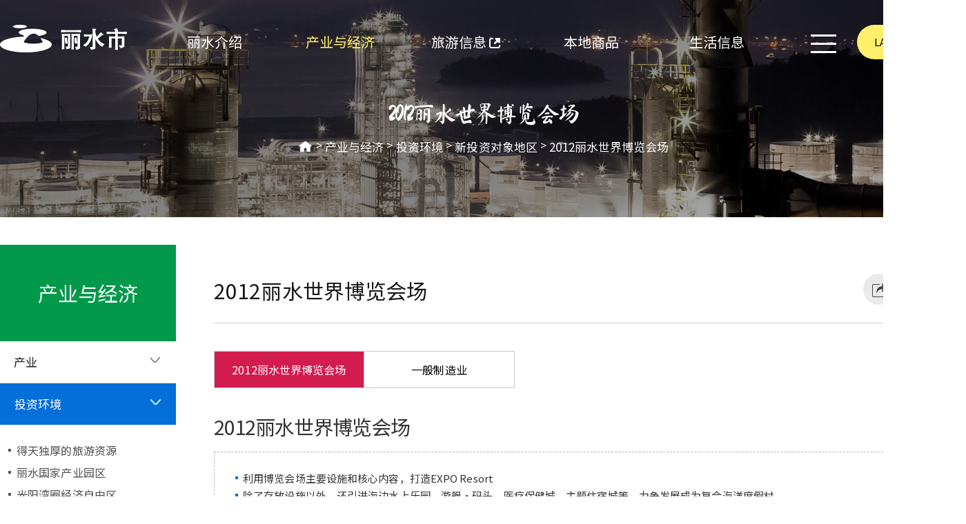

--- FILE ---
content_type: text/html; charset=UTF-8
request_url: https://yeosu.go.kr/ysch/industry/invest/new/expo
body_size: 8388
content:
<!DOCTYPE html>
<html lang="zh">
<head>
<title>2012丽水世界博览会场 &lt; 新投资对象地区 &lt; 投资环境 &lt; 产业与经济 - 丽水市</title>
<meta charset="utf-8">
<meta http-equiv="X-UA-Compatible" content="IE=edge"/>
<meta name="viewport" content="width=1200" /><!--공통 스타일--><!--공통 스타일--><!--레이아웃 스타일--><!--레이아웃 스타일--><!--콘텐츠 공통 스타일-->			
<!--[if lt IE 9]><script type="text/javascript" src="/js/html5.js"></script><![endif]-->
<!-- meta http-equiv="content-type" content="text/html; charset=UTF-8" / -->

		<meta name="application-name" content="여수시청 외국어(영문)" />
		<meta name="description" content="여수시청 Introduction to Yeosu, Industry & Economy, Tourism Information, Local Specialties, Living Information 등의 정보제공" />
		<meta name="keywords" content="여수시청" />
		<meta name="format-detection" content="telephone=no, address=no, email=no" />

		<meta property="og:url" content="http://www.yeosu.go.kr/ysch" />
		<meta property="og:type" content="article" />
		<meta property="og:title" content="2012丽水世界博览会场" />
		<meta property="og:description" content="2012丽水世界博览会场" />
		<meta property="og:image" content="/contents/fb_www_logo.png?567890" />

		<meta property="og:site_name" content="여수시청" />
<link rel="stylesheet" type="text/css" href="/build/ef6f0f2aa4282c2b560cd9305268e0de/20260128001/default/css/foreign/common.css?build_20260128001" />
<link rel="stylesheet" type="text/css" href="/build/ef6f0f2aa4282c2b560cd9305268e0de/20260128001/default/css/foreign/common_sub.css?build_20260128001" />
<link rel="stylesheet" type="text/css" href="/build/ef6f0f2aa4282c2b560cd9305268e0de/20260128001/default/css/foreign/common_layout.css?build_20260128001" />
<link rel="stylesheet" type="text/css" href="/build/ef6f0f2aa4282c2b560cd9305268e0de/20260128001/default/css/foreign/layout.css?build_20260128001" />
<link rel="stylesheet" type="text/css" href="/build/ef6f0f2aa4282c2b560cd9305268e0de/20260128001/default/css/foreign/common_content.css?build_20260128001" />
<link rel="stylesheet" type="text/css" href="/build/ef6f0f2aa4282c2b560cd9305268e0de/20260128001/default/css/foreign/sub_content.css?build_20260128001" />
<link rel="stylesheet" type="text/css" href="/build/ef6f0f2aa4282c2b560cd9305268e0de/20260128001/default/css/board/board_common.css?build_20260128001" />
<link rel="stylesheet" type="text/css" href="/js/jquery/jquery.modal-master/jquery.modal.css?build_20260128001" />

</head>

<body>
<script>
	var mname="2012丽水世界博览会场";
	var midx="14222";
	var device="default";
	var font = "";
	var line_height = "";
	var theme = "";
	var $session_id = "";
	var mouse = "";
</script>
<script src="/build/ef6f0f2aa4282c2b560cd9305268e0de/20260128001/default/js/jquery-3.4.1.min.js"></script><!--jquery 필수-->
<script src="/build/ef6f0f2aa4282c2b560cd9305268e0de/20260128001/default/js/jquery-ui-1.12.1.min.js"></script><!--jquery ui 필수-->
<script src="/build/ef6f0f2aa4282c2b560cd9305268e0de/20260128001/default/js/jquery-migrate-1.4.1.min.js"></script><!--jquery 3.x.x버전 필수-->
<script src="/build/ef6f0f2aa4282c2b560cd9305268e0de/20260128001/default/js/jquery.cookie.js"></script>
<script async src="/build/ef6f0f2aa4282c2b560cd9305268e0de/20260128001/default/js/jquery.easing.1.2.js"></script><!--jquery 효과(속도)-->
<script src="/build/ef6f0f2aa4282c2b560cd9305268e0de/20260128001/default/js/jquery.bxslider.min.js"></script><!-- 슬라이드에 defer 적용하면 하위버전에서 작동 안한다 -->
<script defer src="/build/ef6f0f2aa4282c2b560cd9305268e0de/20260128001/default/js/jquery.nicescroll.js"></script>
<script defer src="/build/ef6f0f2aa4282c2b560cd9305268e0de/20260128001/default/js/jquery.selectric.js"></script>
<script defer src="/build/ef6f0f2aa4282c2b560cd9305268e0de/20260128001/default/js/jquery.modal.min.js"></script>		
<script defer src="/build/ef6f0f2aa4282c2b560cd9305268e0de/20260128001/default/js/jquery.oLoader.js"></script>	
<script defer src="/build/ef6f0f2aa4282c2b560cd9305268e0de/20260128001/default/js/layout.js"></script>
<script defer src="/build/ef6f0f2aa4282c2b560cd9305268e0de/20260128001/default/js/sub.js"></script>
<!-- Global site tag (gtag.js) - Google Analytics -->
<script async src="https://www.googletagmanager.com/gtag/js?id=UA-72553063-37"></script>
<script>
  window.dataLayer = window.dataLayer || [];
  function gtag(){dataLayer.push(arguments);}
  gtag('js', new Date());

  gtag('config', 'UA-72553063-37');
</script>	
      

<script>
    $(function() { 
        const forms = document.querySelectorAll('form');
        forms.forEach(function(form) {
            let input = document.createElement('input');
            input.type = 'hidden';
            input.name = 'csrf_token';
            input.value = '861606ae4fa6aee8aae686919d5ff2b406245da005019de54a8d72f480eb3e1d';
            form.appendChild(input);
        });
    });
</script><!--[if lt IE 9]>
<div id="browser"><div class="infobox"><a href="#none" onclick="$('#browser').hide();" title="브라우저 관련 팝업 닫기" class="brower_close" ><span>닫기</span></a><h2>브라우저를 <span>업그레이드</span> 해주세요</h2><p>본 사이트는 익스플로러11, 크롬, 파이어폭스 브라우저에 최적화 되어 있습니다. <br />지금 사용하고 계시는 브라우저는 곧 지원이 중단되므로<br />최신 버전으로 업그레이드하시거나 최신 브라우저를 이용해 주세요.</p><ul>	<li class="ie"><a href="http://windows.microsoft.com/ko-kr/internet-explorer/ie-11-worldwide-languages" target="_blank" title="새창이동"><span>인터넷익스플로러11</span></a></li><li class="ff"><a href="http://www.mozilla.or.kr/" target="_blank" title="새창이동"><span>파이어폭스</span></a></li><li class="cr"><a href="https://www.google.com/intl/ko/chrome/browser/" target="_blank" title="새창이동"><span>크롬</span></a></li></ul></div>
</div>
<![endif]-->

<dl id="skiptoContent">
	<dt><strong class="hidden">바로가기 메뉴</strong></dt>
	<dd><a href="#top_menu" class="accessibility01" onclick="document.getElementById('top_menu').tabIndex = -1;document.getElementById('top_menu').focus();return false;">메인메뉴 바로가기</a></dd>
	<dd><a href="#right" class="accessibility02" onclick="document.getElementById('content_top').tabIndex = -1;document.getElementById('content_top').focus();return false;">본문내용 바로가기</a></dd>
</dl>

<div id="wrap" class="group lazyload ysch">
	<header id="header">
		<div class="inner">
			<h1><a href="/ysch"><img src="/images/foreign/common/c_logo.png" alt="yeosu-si logo"  ></a></h1>
			<div class="gnb_box normal">
<ul class="gnb">
	<li class="gnbA gnbA1 normal_word"><a href="/ysch/intro">丽水介绍</a>
		<div class="gnb_wrap"><div class="line_box"><div class="line01"></div><div class="line02"></div><div class="line03"></div><div class="line04"></div></div><div class="gnb_inner"><ul class="gnbB gnbB1">
			<li class="gnbBs1 gnbBc1"><a href="/ysch/intro/mayor">市长致辞</a></li>
				<li class="gnbBs1 gnbBc2"><a href="/ysch/intro/info">基本信息</a></li>
				<li class="gnbBs1 gnbBc3"><a href="/ysch/intro/symbol">丽水象征</a>
		<ul class="gnbC gnbC2">
			<li class="gnbCs3 gnbCc1"><a href="/ysch/intro/symbol/emblem">象征物</a>
			<li class="gnbCs3 gnbCc2"><a href="/ysch/intro/symbol/slogan">品牌标语</a>
		</ul>
	</li>
				<li class="gnbBs1 gnbBc4"><a href="/ysch/intro/history">历史</a></li>
				<li class="gnbBs1 gnbBc5"><a href="/ysch/intro/signature">特点</a></li>
				<li class="gnbBs1 gnbBc6"><a href="/ysch/intro/organization">组织</a></li>
				<li class="gnbBs1 gnbBc7"><a href="/ysch/intro/city">国际交流城市</a>
		<ul class="gnbC gnbC2">
			<li class="gnbCs7 gnbCc1"><a href="/ysch/intro/city/sister">国际姐妹城市</a>
			<li class="gnbCs7 gnbCc2"><a href="/ysch/intro/city/friend">国际友好城市</a>
		</ul>
	</li>
				<li class="gnbBs1 gnbBc8"><a href="/ysch/intro/day">丽水的一天</a></li>
				<li class="gnbBs1 gnbBc9"><a href="/ysch/intro/newspaper">丽水新闻</a></li>
				<li class="gnbBs1 gnbBc10"><a href="/ysch/intro/location">位置</a></li>
			</ul></div></div>
	</li>
	<li class="gnbA gnbA2 on gnbA2on normal_word"><a href="/ysch/industry">产业与经济</a>
		<div class="gnb_wrap"><div class="line_box"><div class="line01"></div><div class="line02"></div><div class="line03"></div><div class="line04"></div></div><div class="gnb_inner"><ul class="gnbB gnbB2">
			<li class="gnbBs2 gnbBc1"><a href="/ysch/industry/complex">产业</a>
		<ul class="gnbC gnbC4">
			<li class="gnbCs1 gnbCc1"><a href="/ysch/industry/complex/yeosu">丽水国家产业园区</a>
			<li class="gnbCs1 gnbCc2"><a href="/ysch/industry/complex/yulchon">栗村地方产业园区</a>
			<li class="gnbCs1 gnbCc3"><a href="/ysch/industry/complex/ocheon">五川地方产业园区</a>
			<li class="gnbCs1 gnbCc4"><a href="/ysch/industry/complex/hwayang">华阳农工园区</a>
		</ul>
	</li>
				<li class="gnbBs2 gnbBc2 on gnbBc2on"><a href="/ysch/industry/invest">投资环境</a>
		<ul class="gnbC gnbC7">
			<li class="gnbCs2 gnbCc1"><a href="/ysch/industry/invest/tourist">得天独厚的旅游资源</a>
			<li class="gnbCs2 gnbCc2"><a href="/ysch/industry/invest/yeosu">丽水国家产业园区</a>
			<li class="gnbCs2 gnbCc3"><a href="/ysch/industry/invest/kwangyang">光阳湾圈经济自由区</a>
			<li class="gnbCs2 gnbCc4"><a href="/ysch/industry/invest/traffic">完备的交通网</a>
			<li class="gnbCs2 gnbCc5"><a href="/ysch/industry/invest/distrivution">最佳的物流基础设施</a>
			<li class="gnbCs2 gnbCc6 on"><a href="/ysch/industry/invest/new">新投资对象地区</a>
			<li class="gnbCs2 gnbCc7"><a href="/ysch/industry/invest/incentive">投资企业奖励</a>
		</ul>
	</li>
				<li class="gnbBs2 gnbBc3"><a href="/ysch/industry/mice">MICE产业</a></li>
			</ul></div></div>
	</li>
	<li class="gnbA gnbA3 normal_word"><a href="http://www.yeosu.go.kr/ch" target="_blank" class="newwin" title="새창">旅游信息<span class="newicon">새창</span></a></li>
	<li class="gnbA gnbA4 normal_word"><a href="/ysch/local">本地商品</a>
		<div class="gnb_wrap"><div class="line_box"><div class="line01"></div><div class="line02"></div><div class="line03"></div><div class="line04"></div></div><div class="gnb_inner"><ul class="gnbB gnbB4">
			<li class="gnbBs4 gnbBc1"><a href="/ysch/local/specialty">农渔业特产</a>
		<ul class="gnbC gnbC2">
			<li class="gnbCs1 gnbCc1"><a href="/ysch/local/specialty/haenuri">丽水Haenuri</a>
			<li class="gnbCs1 gnbCc2"><a href="/ysch/local/specialty/farmer">农渔业特产</a>
		</ul>
	</li>
				<li class="gnbBs4 gnbBc2"><a href="/ysch/local/market">传统市场</a></li>
				<li class="gnbBs4 gnbBc3"><a href="/ysch/local/souvenir">旅游纪念品</a></li>
			</ul></div></div>
	</li>
	<li class="gnbA gnbA5 normal_word"><a href="/ysch/life">生活信息</a>
		<div class="gnb_wrap"><div class="line_box"><div class="line01"></div><div class="line02"></div><div class="line03"></div><div class="line04"></div></div><div class="gnb_inner"><ul class="gnbB gnbB5">
			<li class="gnbBs5 gnbBc1"><a href="/ysch/life/multicultural">多元文化家庭服务</a>
		<ul class="gnbC gnbC3">
			<li class="gnbCs1 gnbCc1"><a href="/ysch/life/multicultural/center">多元文化家庭服务中心</a>
			<li class="gnbCs1 gnbCc2"><a href="/ysch/life/multicultural/project">项目介绍</a>
			<li class="gnbCs1 gnbCc3"><a href="/ysch/life/multicultural/major">主要业务</a>
		</ul>
	</li>
				<li class="gnbBs5 gnbBc2"><a href="/ysch/life/foreigner">外国人居民服务</a></li>
				<li class="gnbBs5 gnbBc3"><a href="/ysch/life/facility">文化/体育</a>
		<ul class="gnbC gnbC2">
			<li class="gnbCs3 gnbCc1"><a href="/ysch/life/facility/culture">文化设施</a>
			<li class="gnbCs3 gnbCc2"><a href="/ysch/life/facility/physical">体育设施</a>
		</ul>
	</li>
				<li class="gnbBs5 gnbBc4"><a href="/ysch/life/edu">教育</a></li>
				<li class="gnbBs5 gnbBc5"><a href="/ysch/life/traffic">交通</a></li>
				<li class="gnbBs5 gnbBc6"><a href="/ysch/life/phone">有用的电话号码</a></li>
			</ul></div></div>
	</li>
</ul></div>
			<div class="right_util">
				<div class="sitemap"><a href="/ysch/support/sitemap"><span class="icon">sitemap</span></a></div>
                <div class="lang_wrap">
					<a href="javascript:void(0)" class="lang_btn"><span class="txt">LANGUAGE</span><span class="icon open">open</span></a>
					<div class="lang_box">
						<ul>
							<li><a href="/www" target="_blank" title="new window" class="ko">한국어</a></li>
							<li><a href="/yseng" target="_blank" title="new window" class="yseng">ENGLISH</a></li>
							<li class="on"><a href="/ysch" target="_blank" title="new window" class="ysch">中國語</a></li>
							<li><a href="/ysjp" target="_blank" title="new window" class="ysjp">日本語</a></li>
						</ul>
					</div>
				</div>
			</div>
		</div>
	</header>
	<section id="container" class="clear main_section">
		<div class="sub_vis industry">
			<div class="inner">
				<div class="sub_navi">
					<h3 class="mj">2012丽水世界博览会场</h3>
					<div id="path" class="path"><a href="/ysch" class="home">HOME</a> > <a href="/ysch/industry">产业与经济</a> &gt; <a href="/ysch/industry/invest">投资环境</a> &gt; <a href="/ysch/industry/invest/new">新投资对象地区</a> &gt; <a href="/ysch/industry/invest/new/expo">2012丽水世界博览会场</a>
					</div>					
				</div>
				
			</div>
		</div>
		<div class="sub_inner inner">
			<div id="left">
				<div class="title_box">
					<h2 class="title">产业与经济</h2>
				</div>
				<div id="SubMenu">
					
<ul class="snb">
	<li class="snbA snbA1"><a href="/ysch/industry/complex"><span>产业</span></a>
		<ul class="snbB snbB1">
			<li class="snbBs1 snbBc1"><a href="/ysch/industry/complex/yeosu"><span>丽水国家产业园区</span></a></li>
			<li class="snbBs1 snbBc2"><a href="/ysch/industry/complex/yulchon"><span>栗村地方产业园区</span></a></li>
			<li class="snbBs1 snbBc3"><a href="/ysch/industry/complex/ocheon"><span>五川地方产业园区</span></a></li>
			<li class="snbBs1 snbBc4"><a href="/ysch/industry/complex/hwayang"><span>华阳农工园区</span></a></li>
		</ul>
	</li>
	<li class="snbA snbA2 on"><a href="/ysch/industry/invest"><span>投资环境</span></a>
		<ul class="snbB snbB2">
			<li class="snbBs2 snbBc1"><a href="/ysch/industry/invest/tourist"><span>得天独厚的旅游资源</span></a></li>
			<li class="snbBs2 snbBc2"><a href="/ysch/industry/invest/yeosu"><span>丽水国家产业园区</span></a></li>
			<li class="snbBs2 snbBc3"><a href="/ysch/industry/invest/kwangyang"><span>光阳湾圈经济自由区</span></a></li>
			<li class="snbBs2 snbBc4"><a href="/ysch/industry/invest/traffic"><span>完备的交通网</span></a></li>
			<li class="snbBs2 snbBc5"><a href="/ysch/industry/invest/distrivution"><span>最佳的物流基础设施</span></a></li>
			<li class="snbBs2 snbBc6 on"><a href="/ysch/industry/invest/new"><span>新投资对象地区</span></a></li>
			<li class="snbBs2 snbBc7"><a href="/ysch/industry/invest/incentive"><span>投资企业奖励</span></a></li>
		</ul>
	</li>
	<li class="snbA snbA3"><a href="/ysch/industry/mice"><span>MICE产业</span></a></li>
</ul>
				</div>
			</div>			
			<div id="right">				
				<div class="cont_titlebox">
					<h3>2012丽水世界博览会场</h3>
					<div class="tool_box">
									<div class="contents_tools">
				<ul class="content_util">
					<li class="tools_share">
						<a href="#none" class="tools_btn" title="share"><span>share</span><em class="txt">open</em></a>
						<div class="util_box">
							<strong>URL address</strong>
							<p class="url_copy"><input class="url_copy_input" type="text" value="http://www.yeosu.go.kr/ysch/industry/invest/new/expo" id="urlAddress" readonly /></p>
							<a class="url_copybtn" href="#none" title="URL address copy" id="url-link-btn" >copy</a>
							<div class="close_box"><a href="#none" class="close">share close</a></div>
						</div>
					</li>
					<li class="tools_print">
						<a href="#none" class="tools_btn" title="print"><span>print</span><em class="txt">open</em></a>
						<div class="util_box">
							<strong>print</strong>
							<ul>
								<li class="print"><a href="?print=true&amp;page=1&amp;page=1" target="_blank" title="print open new page"><span class="icon"></span></a></li>
								<li class="make_image"><a href="/ysch/industry/invest/new/expo/screen_print.jpg?page=1" target="_blank" title="image open new page"><span class="icon"></span></a></li>
								<li class="make_pdf"><a href="/ysch/industry/invest/new/expo/screen_print.pdf?page%3D1" target="_blank" title="pdf open new page"><span class="icon"></span></a></li>
							</ul>
							<div class="close_box"><a href="#none" class="close">print close</a></div>
						</div>
					</li>
					<li class="tools_qr">
						<a href="#none" class="tools_btn" title="QRcode"><span>QRcode</span><em class="txt">open</em></a>
						<div class="util_box">
							<p>When you scan a OR Code<span class="next">your mobile will connect directly to this page.</span></p>
							<img alt="yeosu QRCODE image(http://www.yeosu.go.kr/ysch/onelii@)" width="262" height="230" src="/ysch/industry/invest/new/expo/onelii/screen_qr.png" />
							<div class="close_box"><a href="#none" class="close">QRcode close</a></div>
						</div>
					</li>
				</ul>
			</div>
<script>
$(function(){
		

	$('.url_copybtn').click(function(){	
		var urlAddress= $('#urlAddress');
		urlAddress.css('display','block').select();
		document.execCommand("Copy");
		alert('URL 주소가 복사 되었습니다');	
		return false;
	});
	
	
	$(document).on("click",".tools_bookmark > a.tools_btn, .smart_menu_wrapbox > a.btn_smart",function(){
		var obj_smart_cont = $(".smart_menu_wrapbox .smart_menu_innerbox .smart_menu .scroll_box .smart_item.likey .smart_cont > ul");
		console.log( $session_id);
		
		$(".bookmark_list > ul").html("<li class=\"no_list\">추가한 즐겨찾기 메뉴가 없습니다.</li>");
		obj_smart_cont.html("<li class=\"no_list\">추가한 즐겨찾기 메뉴가 없습니다.</li>"); /* 똑똑 메뉴도 초기화시 비우기 */
		$.ajax({
				type: "POST",
				url: "/ybscript.io/common/user/user_setting",
				data: { 
					"action" : "menu_list",
					"session_id" : $session_id
			   	},
				dataType: "json",
				success: function(data){					
					console.log( data );
					if( data == null || data == undefined ){
						
					}else{
						
						if(data.success == "false") {
							alert(data.msg);
						}
						if(data.success == "true") {
							$(".bookmark_list > ul").html('');
							obj_smart_cont.html('');
							 if( data.menu_list.length == 0 ){
								 $(".bookmark_list > ul").html("<li class=\"no_list\">추가한 즐겨찾기 메뉴가 없습니다.</li>");
								obj_smart_cont.html("<li class=\"no_list\">추가한 즐겨찾기 메뉴가 없습니다.</li>"); /* 똑똑 메뉴도 초기화시 비우기 */
							 }else{
								 for(var i=0; i<data.menu_list.length; i++){
									$(".bookmark_list > ul").prepend('<li class="li_'+data.menu_list[i].id+'">'+data.menu_list[i].bookmarkUrl+' <a href="#none" data-idx="'+data.menu_list[i].id+'" class="close menu_del"><span>지우기</span></a></li>');	

									var inner_menu ='<li class="li_'+data.menu_list[i].id+'">';
									inner_menu +='<a href="'+data.menu_list[i].link+'" target="_blank" title="새 창으로 열림">';
									inner_menu +='<span data-state="www">본청</span>'+data.menu_list[i].path+'</a>';
									inner_menu +='<div class="util_box">';
									inner_menu +=	'<a href="#none" data-idx="'+data.menu_list[i].id+'" class="bookmark_btn_del"><span class="icon"></span>삭제</a>';
									inner_menu +=	'<a href="#none" class="bookmark_btn_open" target="_blank" title="새 창으로 열림"><span class="icon"></span>새창 열기</a>';
									inner_menu +='</div>';
									inner_menu +='</li>';						
									obj_smart_cont.append(inner_menu);								

								}
							}

						}
					}
				}
		});

		
	});

	$('.bookmark_plus').click(function(){
		var obj_smart_cont = $(".smart_menu_wrapbox .smart_menu_innerbox .smart_menu .scroll_box .smart_item.likey .smart_cont > ul");
		console.log( $session_id);
		$.ajax({
				type: "POST",
				url: "/ybscript.io/common/user/user_setting",
				data: { 
					"action" : "menu_add",
					"session_id" : $session_id,
					"menu_idx" : midx
			   	},
				dataType: "json",
				success: function(data){
					console.log( data );
					if( data == null || data == undefined ){
						
					}else{
						
						if(data.success == "false") {
							alert(data.msg);
						}
						if(data.success == "true") {						
								if($(".bookmark_list > ul > li").text() == "추가한 즐겨찾기 메뉴가 없습니다.") $(".bookmark_list > ul").html("");
								/* bookmark 에 추가 */						
								$(".bookmark_list > ul").prepend('<li class="li_'+midx+'">'+data.menu_path.bookmarkUrl+' <a href="#none" data-idx="'+midx+'" class="close menu_del"><span>지우기</span></a></li>');
								/* 똑똑에 추가 */
								/* 임시로 톡톡메뉴에도 같이 추가되도록 ㅡㅜ */						
								var inner_menu ='<li class="li_'+midx+'">';
								inner_menu +='<a href="'+data.menu_path.link+'" target="_blank" title="새 창으로 열림">';
								inner_menu +='<span data-state="www">본청</span>'+data.menu_path.path+'</a>';
								inner_menu +='<div class="util_box">';
								inner_menu +=	'<a href="#none" data-idx="'+midx+'" class="bookmark_btn_del"><span class="icon"></span>삭제</a>';
								inner_menu +=	'<a href="#none" class="bookmark_btn_open" target="_blank" title="새 창으로 열림"><span class="icon"></span>새창 열기</a>';
								inner_menu +='</div>';
								inner_menu +='</li>';						
								obj_smart_cont.append(inner_menu);
								/*======*/
						}
					}
				}
		});
	});
	
	/* 초기화 */
	$('.reset').click(function(){
		if($(".bookmark_list > ul > li").text() == "추가한 즐겨찾기 메뉴가 없습니다.") {
			alert("초기화할 메뉴가 없습니다");
			return false;
		}
		$.ajax({
				type: "POST",
				url: "/ybscript.io/common/user/user_setting",
				data: { 
					"action" : "reset",
					"session_id" : $session_id
			   	},
				dataType: "json",
				success: function(data){
					console.log( data );
					if( data == null || data == undefined ){
						
					}else{
					
						if(data.success == "false") {
							alert(data.msg);
						}
						if(data.success == "true") {
							$(".bookmark_list > ul").html("<li class=\"no_list\">추가한 즐겨찾기 메뉴가 없습니다.</li>");
							$(".smart_menu_wrapbox .smart_menu_innerbox .smart_menu .scroll_box .smart_item.likey .smart_cont > ul").html("<li class=\"no_list\">추가한 즐겨찾기 메뉴가 없습니다.</li>"); /* 똑똑 메뉴도 초기화시 비우기 */
						}
					}
				}
		});
	});
	
	/* 즐겨찾기 메뉴 삭제(toolbox) */
	$(document).on("click",".menu_del",function() {		
		var this_ev = $(this);
		var this_menu_idx = $(this).data("idx");
		var $obj_smart = $(document).find(".smart_menu_wrapbox .smart_menu_innerbox .smart_menu .scroll_box .smart_item.likey .smart_cont > ul");
		console.log( $session_id);
		$.ajax({
				type: "POST",
				url: "/ybscript.io/common/user/user_setting",
				data: { 
					"action" : "menu_del",
					"session_id" : $session_id,
					"menu_idx" : this_menu_idx
			   	},
				dataType: "json",
				success: function(data){
					if( data == null || data == undefined ){
						
					}else{
					
						if(data.success == "false") {
							alert(data.msg);
						}
						if(data.success == "true") {

								/* 북마크 메뉴 에서도 삭제 */
								this_ev.parent("li").remove();	
								if( this_ev.parents("ul > li").length == 0 ){
									this_ev.parents("ul").html("<li class=\"no_list\">추가한 즐겨찾기 메뉴가 없습니다.</li>");
								}

								/* 메뉴가 없으면 톡톡 메뉴 삭제 */
								$obj_smart.find("ul > li.li_"+this_menu_idx).remove();									
								if( $obj_smart.find("ul > li").length == 0 ){
									$obj_smart.find("ul").html("<li class=\"no_list\">추가한 즐겨찾기 메뉴가 없습니다.</li>"); /* 똑똑 메뉴도 초기화시 비우기 */
								}


							/*
							this_ev.parent("li").remove();						
							$obj_smart.find("ul > li.li_"+this_menu_idx).remove();
							*/

						}
					}
				}
		});
	});
	
	
	/* 똑똒 메뉴 즐겨찾기 삭제 */
	$(document).on("click",".bookmark_btn_del",function() {
		var this_ev = $(this);
		var this_menu_idx = $(this).data("idx");
		var $obj_bookmark = $(document).find(".contents_tools .content_util .tools_bookmark .util_box .bookmark_list");
		$.ajax({
				type: "POST",
				url: "/ybscript.io/common/user/user_setting",
				data: { 
					"action" : "menu_del",
					"session_id" : $session_id,
					"menu_idx" : this_menu_idx
			   	},
				dataType: "json",
				success: function(data){
					console.log( data );
					if( data == null || data == undefined ){
						
					}else{
						if(data.success == "false") {
							alert(data.msg);
						}
						if(data.success == "true") {
							/* 메뉴가 없으면 톡톡 메뉴 삭제 */
							this_ev.parents("div.smart_item.likey").find("div.smart_cont > ul > li.li_"+this_menu_idx).remove();							
							if( this_ev.parents("div.smart_item.likey").find("div.smart_cont > ul > li").length == 0 ){
								$(".smart_menu_wrapbox .smart_menu_innerbox .smart_menu .scroll_box .smart_item.likey .smart_cont > ul").html("<li class=\"no_list\">추가한 즐겨찾기 메뉴가 없습니다.</li>"); /* 똑똑 메뉴도 초기화시 비우기 */
							}

							/* 북마크 메뉴 에서도 삭제 */
							$obj_bookmark.find("ul > li.li_"+this_menu_idx).remove();
							if( $obj_bookmark.find("ul > li").length == 0 ){
								$(".bookmark_list > ul").html("<li class=\"no_list\">추가한 즐겨찾기 메뉴가 없습니다.</li>");
							}

						}/* success -- */
					}
					
				}
		});
	});		
});
</script>					</div>
				</div>
				<div id="content_box">
					<!-- 4차메뉴 //-->
										<div class="section_wrap group five"><ul class="section depth4 ui-corner-all"><li class="sectionA sectionA1 on"><a href="/ysch/industry/invest/new/expo">2012丽水世界博览会场</a></li><li class="sectionA sectionA2"><a href="/ysch/industry/invest/new/general">一般制造业</a></li></ul></div>
										<!--// 4차메뉴 -->
					
					<!-- 5차메뉴 //-->
										<!--// 5차메뉴 -->			
					
					<div id="content">		
						<h4>2012丽水世界博览会场</h4>
<div class="c_box2">
	<ul class="basic">
    	<li>利用博览会场主要设施和核心内容，打造EXPO Resort</li>
        <li>除了存放设施以外，还引进海边水上乐园、游艇·码头、医疗保健城、主题住宿城等，力争发展成为复合海洋度假村。</li>
        <li>考虑周边区位和存放设施设施，在海洋旅游中引入娱乐型核心设施，作为度假和商业空间进行综合开发</li>
    </ul>
</div>

<h4>今后使用计划</h4>
<h5>娱乐度假村区域</h5>
<div class="c_box2">
<p class="basic">从连接主要交通设施和园区的Main Gate这一点出发，以加强集客力并满足多种顾客需求（Needs）的收益设施为主开发</p>
	<ul class="basic">
    	<li>综合商业设施奥特莱斯 : 10,755㎡
        	<ul><li>Food Court、Nightlife Club与Bar、Category Killer Shop、纪念品店等</li></ul>
        </li>
		<li>海洋型水上乐园 : 44,400㎡
        	<ul><li>室内潜水、室内冲浪场、海水SPA</li></ul></li>
		<li>住宿设施（度假村型）: 23,000㎡
        	<ul><li>客房、F&amp;B、健身房、Business Center等</li></ul></li>
        <li>Fisherman's Wharf及海洋公园:28,000㎡ 
        	<ul><li>Fishery Public Market、Seafood Restaurant、海洋公园</li></ul>
        </li>     
    </ul>
</div>

<h5>综合内容区域</h5>
<div class="c_box2">
<p class="basic">博览会用地最核心的场所，以不仅能持续确保吸引游客的能力，还能反映地区特点和世博会主题为方向开发。</p>
<ul class="basic">
	<li>住宿设施（中低价型） : 12,600㎡
        	<ul><li>客房、F&amp;B、健身、商务中心等</li></ul></li>
    <li>会议中心: 44,000
        	<ul><li>国际会议场、宴会厅、海洋相关展示场、企业宣传馆等</li></ul></li>
    <li>主题街客房 : 7,000㎡
        	<ul><li>F&amp;B、健身房、Business Center 等</li></ul></li>
    <li>综合文化空间画廊 : 7,869㎡
        	<ul><li>展览馆、纪念品店、Cafe、室内演出场</li></ul></li>                         
</ul>
</div>

<h5>海洋休闲区域</h5>
<div class="c_box2">
<p class="basic">以拥有游艇码头的海洋休闲园区为中心，推进度假村、酒店、医疗保健、青少年海洋教育院等以度假、旅游、安全体验为目的的复合开发。</p>
<ul class="basic">
	<li>码头综合园区 : 51,000㎡
      	<ul><li>游艇停泊场（中大型、小型）、码头俱乐部(Lounge, Meeting Room, SPA, 游艇Agency, Signature Restaurant)、码头教育设施、码头展示/销售设施、各规模的游艇展示场、游艇整备及修理设施</li></ul>
    </li>
</ul>
</div>						
					</div>
					
					<!-- content e -->
					
			<!-- 페이지 정보 : START -->
			<div id="admin_info" class="group">			
				<!-- 페이지 담당자 : START  -->
								<!-- 페이지 담당자 : END  -->
				<!-- 페이지 조회수 : START  -->
				<dl class="admin_info_right">
										<dt class="update">최종업데이트<!--최종업데이트--></dt>
					<dd class="">2021.05.21</dd>
														</dl>
				<!-- 페이지 조회수 : END  -->
			</div>
			<!-- 페이지 정보 : END -->

				</div> 
			</div>
		</div>
	</section>
	<footer id="footer">
		
<div class="inner">
    <a href="#none" class="gotop">TOP</a>
    <div class="logo ysch">Yeosu city</div>
    <address>全南丽水市市厅路1(鹤洞）+82) 1899.2012 
		<span>copyright by yeosu-city. all rights reserved.</span></address>
</div>	</footer>
	<div class="dark_base"></div>
</div>
<div id="wrap_hide"></div>


<!-- 아래는 스크립트부분은 절대 손대지 말것 -->
<script>
	var banner_pause = false;
	var cookiedata = document.cookie;
	var self_location ="/ysch/";
	
	var isLogin = false;
	var selfUrl = "/ysch/industry/invest/new/expo";		
	
	var mname="2012丽水世界博览会场";
	var midx="14222";
	var device="default";	
	
	$(document).ready(function() {  

$(window).on("load", function () {var startTime = (new Date()).getTime(); var endTime = (new Date()).getTime(); var millisecondsLoading = (endTime - startTime)/ 1000; $("#borwser_load_time").text(millisecondsLoading); }); });   /* 절대 지우지 말것 */


</script>
<noscript>
<p>자바스크립트를 지원하지 않습니다. 일부기능이 작동하지 않을수도 있습니다.</p>
</noscript>
</body>
</html>


--- FILE ---
content_type: text/css
request_url: https://yeosu.go.kr/build/ef6f0f2aa4282c2b560cd9305268e0de/20260128001/default/css/foreign/common_sub.css?build_20260128001
body_size: 10116
content:
@charset "utf-8";     .contents_tools{position: relative; float: right; line-height: 1.7em;}
 .contents_tools > ul:first-child{margin-left: 0;}
 .contents_tools > ul > li > a{position: relative; display: block; width: 45px; height: 43px; line-height: 43px; text-align: center; overflow: hidden;}
 .contents_tools > ul > li > a span{display: inline-block; vertical-align: middle; margin-top: 6px; text-indent: -99999px; background: url("/images/subsite_common/sub_sp.png?build_20260128001") no-repeat;}
 .contents_tools > ul > li > a em.txt{position: absolute; width: 0; height: 0; text-indent: -99999px; z-index: -1; overflow: hidden;}
 .contents_tools .fontsize{}
 .contents_tools .fontsize li{float: left;}
 .contents_tools .fontsize li a{border-left: 1px solid #b3b3b3;}
 .contents_tools .fontsize li:first-child a{border-left: 0;}
 .contents_tools .fontsize li.font_big a span{width: 13px; height: 13px; background-position: 0 0;}
 .contents_tools .fontsize li.font_normal a span{width: 12px; height: 1px; background-position: -45px -6px;}
 .contents_tools .content_util{overflow: hidden}
 .contents_tools .content_util > li{float: left; margin-left: 7px;}
 .contents_tools .content_util > li:first-child{margin-left: 0;}
 .contents_tools .content_util > li > a{width:45px; height: 45px; line-height: 38px; background-color: #eaeaea; border-radius: 50%;}
 .contents_tools .content_util > li > a:hover{ background-color: #ffe16c;}
 .contents_tools .content_util > li.tools_view_option > a span{width: 26px; height: 24px; background-position: -9px -145px;}
 .contents_tools .content_util > li.tools_share > a span{width: 24px; height: 24px; background-position: -64px -145px; margin-left: 5px;}
 .contents_tools .content_util > li.tools_print > a span{width: 24px; height: 24px; background-position: -115px -145px;}
 .contents_tools .content_util > li.tools_qr > a span{width: 24px; height: 24px; background-position: -168px -145px;}
 .contents_tools .content_util > li.tools_bookmark > a span{width: 24px; height: 24px; background-position: -219px -146px;}
 .contents_tools .content_util > li .util_box{position: absolute; top: 60px; right: 0px; width:280px; border: 1px solid #323232; padding: 20px 28px; background-color: #fff; text-align: center; display: none; z-index: 2; box-sizing: border-box; font-size: 14px;}
 .contents_tools .content_util > li .util_box strong{display: block; color: #343434; font-weight: 400; margin-bottom: 13px; text-align:left;}
 .contents_tools .content_util > li .util_box ul{display: inline-block; margin-bottom: -5px; width: 100%;}
 .contents_tools .content_util > li .util_box ul li{float: left;}
 .contents_tools .content_util > li .util_box ul li:first-child{margin-left: 0 !important;}
 .contents_tools .content_util > li .util_box ul li a{position: relative; display: block;}
 .contents_tools .content_util > li .util_box ul li a span.icon{display: block; background: url("/images/common/sub/content_tools.png?build_20260128001") no-repeat; text-indent: -99999px;}
 .contents_tools .content_util > li.tools_view_option .util_box ul li{margin-left: 11px;}
 .contents_tools .content_util > li.tools_view_option .util_box ul li a{box-sizing: border-box; width: 40px; height: 40px; line-height: 40px; border: 1px solid #d2d2d2; text-align: center;}
 .contents_tools .content_util > li.tools_view_option .util_box ul li.on a{border: 2px solid #c10d1b;}
 .contents_tools .content_util > li.tools_view_option .util_box ul li a span.icon{display: inline-block; background: url("/images/common/sub/contents_tool_detail.png?build_20260128001") no-repeat 0 0; vertical-align: middle; margin-top: -5px; text-indent: -99999px;}
 .contents_tools .content_util > li.tools_view_option .util_box ul li.font_normal a span{background-position: 0 -95px; width: 19px; height: 11px;}
 .contents_tools .content_util > li.tools_view_option .util_box ul li.font_big a span.icon{background-position: 0 -74px; width: 29px; height: 14px;}
 .contents_tools .content_util > li.tools_view_option .util_box ul li.narrow a span.icon{background-position: 0 -43px; width: 23px; height: 13px;}
 .contents_tools .content_util > li.tools_view_option .util_box ul li.normal a span.icon{background-position: 0 -21px; width: 23px; height: 13px;}
 .contents_tools .content_util > li.tools_view_option .util_box ul li.wide a span.icon{background-position: 0 -3px; width: 23px; height: 9px;}
 /* .contents_tools .content_util > li.tools_share .util_box ul{width: 100%; margin-bottom:8px;}
 .contents_tools .content_util > li.tools_share .util_box ul li{width: 25%;}
 .contents_tools .content_util > li.tools_share .util_box ul li a{font-size: 12px; color: #878787; letter-spacing: -0.5px;}
 .contents_tools .content_util > li.tools_share .util_box ul li a:hover{text-decoration: underline;}
 .contents_tools .content_util > li.tools_share .util_box ul li a span.icon{width: 41px; height: 41px; margin: 0 auto 5px;}
 .contents_tools .content_util > li.tools_share .util_box ul li.facebook a span.icon{background-position: 0 -123px;}
 .contents_tools .content_util > li.tools_share .util_box ul li.twitter a span.icon{background-position: -64px -123px;}
 .contents_tools .content_util > li.tools_share .util_box ul li.story a span.icon{background-position: -130px -123px;}
 .contents_tools .content_util > li.tools_share .util_box ul li.band a span.icon{background-position: -195px -123px;}
 */ .contents_tools .content_util > li.tools_share .util_box p.url_copy {float:left;}
 .contents_tools .content_util > li.tools_share .util_box p.url_copy input{font-size:13px; color:#3e3d3d; background-color:#ededed; padding:0 10px; width:140px; height:30px; line-height:30px; overflow:hidden; text-align:left; margin: 0; border: 0;}
 .contents_tools .content_util > li.tools_share .util_box a.url_copybtn { font-size:13px; background-color:#2e3851; color:#fff; float:left; width:40px; height:30px; line-height:30px;}
 .contents_tools .content_util > li.tools_print .util_box ul{width: 100%; margin-top:5px;}
 .contents_tools .content_util > li.tools_print .util_box ul li{width: 33.33333%;}
 .contents_tools .content_util > li.tools_print .util_box ul li a{font-size: 13px; color: #353535; letter-spacing: -0.5px;}
 .contents_tools .content_util > li.tools_print .util_box ul li a:hover{text-decoration: underline;}
 .contents_tools .content_util > li.tools_print .util_box ul li a span.icon{height: 28px; margin: 0 auto 5px;}
 .contents_tools .content_util > li.tools_print .util_box ul li.print a span.icon{width: 29px; background-position: 0 -249px;}
 .contents_tools .content_util > li.tools_print .util_box ul li.make_image a span.icon{width: 27px; background-position: -81px -249px;}
 .contents_tools .content_util > li.tools_print .util_box ul li.make_pdf a span.icon{width: 26px; background-position: -159px -249px;}
  .contents_tools .content_util > li.tools_bookmark .util_box { width:368px; padding:0; text-align:left;}
 .contents_tools .content_util > li.tools_bookmark .util_box strong { padding:22px 28px 0; margin-bottom:6px;}
 .contents_tools .content_util > li.tools_bookmark .util_box p.info { font-size:14px; text-align:left; color:#323232; padding:0 28px; margin-bottom:15px;}
 .contents_tools .content_util > li.tools_bookmark .util_box p.info span { display:block; color:#858585; margin-top:2px;}
 .contents_tools .content_util > li.tools_bookmark .util_box a.bookmark_plus { float:right; display:block; padding:0 20px; margin:0 25px 22px; background-color:#02994a; color:#fff; font-size:14px; height:30px; line-height:30px; }
 .contents_tools .content_util > li.tools_bookmark .util_box div.bookmark_list { clear:both; background-color:#ededed; padding:20px 28px; display:inline-block; width: 100%; box-sizing: border-box;}
 .contents_tools .content_util > li.tools_bookmark .util_box div.bookmark_list ul { margin-bottom:14px;}
 .contents_tools .content_util > li.tools_bookmark .util_box div.bookmark_list li {background: url("/images/common/sub/content_tools.png?build_20260128001") no-repeat -247px 6px; padding-left:7px;}
 .contents_tools .content_util > li.tools_bookmark .util_box div.bookmark_list li a { font-size:14px; color:#505050; display:inline; line-height:16px;}
 .contents_tools .content_util > li.tools_bookmark .util_box div.bookmark_list li a.close span { display:inline-block; width:16px; height:16px; text-indent:-99999px; border-radius:10px; background: #db3400 url("/images/common/sub/content_tools.png?build_20260128001") no-repeat -134px 4px;}
 .contents_tools .content_util > li.tools_bookmark .util_box div.bookmark_list a.reset {float:right; display:block; padding:0 20px; margin:0 0 6px; background-color:#2e3851; color:#fff; font-size:14px; height:30px; line-height:30px;}
 .contents_tools .content_util > li.tools_qr img { margin:18px 0 -18px -10px; }
 .contents_tools .content_util > li .util_box .close_box{position: absolute; bottom: -36px; left: -1px; right: -1px; height: 36px; background-color: #046fd9;}
 .contents_tools .content_util > li .util_box .close_box .close{position: absolute; top: 0; right: 4px; width: 32px; height: 32px; text-indent: -99999px;}
 .contents_tools .content_util > li .util_box .close_box .close:before{content: ''; position: absolute; top: 50%; left: 50%; width: 16px; height: 16px; background: url("/images/common/sub/content_tools.png?build_20260128001") no-repeat -87px 0; margin: -8px 0 0 -8px;}
   .contents_tools .tools_share ul{margin-top: 14px;}
 .contents_tools .tools_share ul li { float: none; padding: 4px 0 3px;}
 .contents_tools .tools_share li.sns a { background: url("/images/common/sub/contents_tool_detail.png?build_20260128001") no-repeat scroll 0 0; display: block; height: 20px; line-height:19px; margin: 0; overflow: hidden; padding-left: 26px; }
 .contents_tools .tools_share li.fa a { background-position: 0 -169px; }
 .contents_tools .tools_share li.tw a { background-position: 0 -196px; }
 .contents_tools .tools_share li.bd a { background-position: 0 -223px; }
 .contents_tools .tools_share li.ks a { background-position: 0 -250px; }
 .contents_tools .tools_share li.gp a { background-position: 0 -277px; }
 

--- FILE ---
content_type: text/css
request_url: https://yeosu.go.kr/build/ef6f0f2aa4282c2b560cd9305268e0de/20260128001/default/css/foreign/common_layout.css?build_20260128001
body_size: 18739
content:
@charset "utf-8"; html, body, div, span, applet, object, iframe, h1, h2, h3, h4, h5, h6, p, blockquote, pre, a, abbr, acronym, address, big, cite, code, del, dfn, em, img, ins, kbd, q, s, samp, small, strike, strong, sub, sup, tt, var, b, u, i, center, dl, dt, dd, ol, ul, li, fieldset, form, label, legend, table, caption, tbody, tfoot, thead, tr, td, article, aside, canvas, details, embed, figure, figcaption, footer, header, hgroup, menu, nav, output, ruby, section, summary, time, mark, audio, video, select, input, textarea, button{ font-weight: 300; letter-spacing:0.1px; }
 .inner{width:100%; margin:0 auto; max-width: 1400px;}
 #wrap{min-width:1400px; position:relative; letter-spacing: -0.5px; }
 #wrap_hide{display: none; position: absolute; top: 149px; left: 0; z-index: 100; width: 100%; height: 100%; background: #000; opacity: 0.7;}
 .inner { position:relative; width:1400px; margin:0 auto;}
  #header { position:absolute; z-index:10; width:100%; padding-top:36px; }
 #header h1 { position:absolute; width:185px; height:40px;}
 .gnb_box { width:65%; margin:0 0 0 220px;}
 .gnb_box .gnb .gnbA{position: relative; float: left; width:20%;}
 .gnb_box .gnb .gnbA > a{position: relative; display: block; text-align: center; padding: 13px 0; font-size:20px; transition: ease-in-out 0.3s; color: #fff;}
 .gnb_box .gnb .gnbA.on > a, .gnb_box .gnb .gnbA > a:hover{color: #ffef6a;}
 .gnb_box .gnb .gnb_wrap{position: absolute; top: 62px; left: 50%; transform: translateX(-50%); z-index: 52; background-color: #fff; border: 2px solid #282828; display: none;}
 .gnb_box .gnb .gnb_wrap.open{z-index: 53;}
 .gnb_box .gnb .gnb_wrap:before{content: ''; position: absolute; top: 0; left: 50%; width: 18px; height: 7px; background: url("/images/subsite_common/layout_sp.png?build_20260128001") no-repeat -25px -447px; margin-left: -9px; transition: ease-in-out 0.2s; z-index: -1;}
 .gnb_box .gnb .gnb_wrap.complete:before{top: -9px;}
 .gnb_box .gnb .gnb_wrap .gnbB { min-width:250px;}
 .gnb_box .gnb .gnb_wrap .gnbB > li{position: relative; border-bottom: 1px solid #dbdbdb;}
 .gnb_box .gnb .gnb_wrap .gnbB > li:last-child{border-bottom: 0;}
 .gnb_box .gnb .gnb_wrap .gnbB > li > a{position: relative; display: block; padding: 14px 60px 14px 20px; font-size: 16px; color: #212121; min-width: 100px; background-color: #fff; }
 .gnb_box .gnb .gnb_wrap .gnbB > li.on > a, .gnb_box .gnb .gnb_wrap .gnbB > li > a:hover, .gnb_box .gnb .gnb_wrap .gnbB > li.open > a{background-color: #02994a; color: #fff;}
 .gnb_box .gnb .gnb_wrap .gnbB > li.accordion > a:before{content: ''; position: absolute; top: 50%; right: 20px; width: 7px; height: 10px; background: url("/images/subsite_common/layout_sp.png?build_20260128001") no-repeat -69px -447px; margin-top: -5px;}
 .gnb_box .gnb .gnb_wrap .gnbB > li.accordion.on > a:before, .gnb_box .gnb .gnb_wrap .gnbB > li.accordion > a:hover:before, .gnb .gnb_wrap .gnbB > li.accordion.open > a:before{background-position: -52px -447px;}
 .gnb_box .gnb .gnb_wrap .gnbC{position: absolute; right: 0; top: -2px; background-color: #fff; border: 2px solid #384f56; transform: translateX(100%);padding: 13px 0; display: none; z-index: 1; }
 .gnb_box .gnb .gnb_wrap .gnbC > li{}
 .gnb_box .gnb .gnb_wrap .gnbC > li > a{display: block; font-size: 15px; color: #212121; line-height: 20px; padding:6px 33px; background: url("/images/subsite_common/layout_sp.png?build_20260128001") no-repeat -175px -462px;}
 .gnb_box .gnb .gnb_wrap .gnbC > li.on > a, .gnb_box .gnb .gnb_wrap .gnbC > li > a:hover{color: #323232; background-color:#ffe16c;}
 .dark_base{position: absolute; top: 0; left: 0; right: 0; bottom: 0; background-color: rgba(0,0,0,0.5); z-index: 10; display: none;}
 .gnb_box .gnb span.newicon{display: inline-block; width: 16px; height: 18px; text-indent: -99999px; background: url("/images/subsite_common/layout_sp.png?build_20260128001") no-repeat -54px -475px; vertical-align: middle; margin-left: 4px;}
 .right_util { width:225px; position:absolute; right:0; }
 .right_util > div { float:left;}
 .right_util .sitemap { margin-right:30px; margin-top:14px;}
 .right_util .sitemap a { display:block; background: url("/images/foreign/common/sitemap.png?build_20260128001") no-repeat 0 0; text-indent:-99999px; width:37px; height:27px;}
 .right_util .lang_wrap { position:relative;}
 .right_util .lang_wrap > a { display:block; width:158px; background-color:#ffef6a; height:50px; border-radius:50px; line-height:50px; padding-left:25px; box-sizing:border-box; font-size:15px;}
 .right_util .lang_wrap > a .icon { display:block; text-indent:-99999px; width:18px; height:11px; background: url("/images/foreign/main/main_sp.png?build_20260128001") no-repeat; float:right; margin:20px 20px 0 0;}
 .right_util .lang_wrap > a .icon.open { background-position:-22px -23px;}
 .right_util .lang_wrap > a .icon.close { background-position:-55px -23px;}
 .right_util .lang_wrap .lang_box { position:absolute; left:0; background-color:#fff; width:100%; border-radius:15px; top:52px; box-sizing:border-box; padding:10px 20px; }
 .right_util .lang_wrap .lang_box ul li { border-top:1px solid #eaeaea;}
 .right_util .lang_wrap .lang_box ul li:first-child { border-top:none;}
 .right_util .lang_wrap .lang_box ul li a { display:block; line-height:33px; padding-left:10px;}
 .right_util .lang_wrap .lang_box ul li a:hover { color:#c83232;}
 .right_util .lang_wrap .lang_box ul li.on a { color:#c83232;}
 #container{position: relative; z-index: 1; }
  #footer {clear: both; margin-top: 70px; padding-top:40px; position:relative; z-index:3; background-color:#30446b; height:140px; color:#fff; box-sizing:border-box;}
 #footer .gotop{ position: absolute; top:-84px; right: 0; display: block; width: 89px; height: 89px; background:url("/images/subsite_common/layout_sp.png?build_20260128001") 0 -263px no-repeat; transition: ease-in-out 0.3s; text-indent: -9999px;}
 #footer .gotop:hover{ background-position: -101px -263px}
 #footer .logo { float:left; background: url("/images/foreign/main/main_sp.png?build_20260128001") no-repeat ; text-indent:-99999px; margin-right:30px;}
 #footer address { padding-top:8px;}
 #footer address span { display:block; font-size:16px;}
  .sub_vis {height: 315px; width: 100%;}
 .sub_vis.life { background:url("/images/foreign/sub/sub_vis_life.jpg?build_20260128001") center top no-repeat;}
 .sub_vis.tour { background:url("/images/foreign/sub/sub_vis_life.jpg?build_20260128001") center top no-repeat;}
 .sub_vis.local { background:url("/images/foreign/sub/sub_vis_local.jpg?build_20260128001") center top no-repeat;}
 .sub_vis.industry { background:url("/images/foreign/sub/sub_vis_industry.jpg?build_20260128001") center top no-repeat;}
 .sub_vis.intro { background:url("/images/foreign/sub/sub_vis_intro.jpg?build_20260128001") center top no-repeat;}
 .sub_vis.support { background:url("/images/foreign/sub/sub_vis_life.jpg?build_20260128001") center top no-repeat;}
 .sub_vis .sub_navi{ position: absolute; top:145px; left:0; width:100%; text-align:center;}
 .sub_vis .sub_navi h3{ color:#fff; font-size:33px; height: 40px; line-height:39px; overflow: hidden}
 .sub_vis #path{margin:13px 0; color:#fff; }
 .sub_vis #path a{position: relative; display: inline-block; color: #fff; font-size: 17px; vertical-align: middle;}
 .sub_vis #path a.home{width: 20px; height: 20px; background: url("/images/subsite_common/sub_sp.png?build_20260128001") no-repeat 0 2px; text-indent: -99999px; margin-left: 3px; padding: 0;}
 .sub_inner{margin-top: 40px;}
 .sub_inner > div{position: relative; float: left;}
 .sub_inner #left{width: 255px; margin-right: -310px; z-index: 2;}
 .sub_inner #left .title_box{background-color: #02994a; color: #fff; display: table; font-size: 29px; line-height: 32px; width: 100%; text-align: center; height: 140px;}
 .sub_inner #left .title_box .title{display: table-cell; vertical-align: middle; line-height:35px; padding: 0 27px;}
 .sub_inner #left #SubMenu{padding-bottom: 100px;}
 #SubMenu .snb .snbA > a{position: relative; display: block; padding: 18px 40px 18px 20px; font-size: 17px; color: #171717; background-color: #fff; transition: ease-in-out 0.3s; border-bottom: 1px solid #dfdfdf;}
 #SubMenu .snb .snbA.now > a, #SubMenu .snb .snbA.on > a, #SubMenu .snb .snbA > a:hover{background-color: #046fd9; color: #fff; padding: 18px 41px 18px 21px;}
 #SubMenu .snb .snbA > a span.more{position: absolute; display: block; top: 23px; right: 22px; width: 15px; height: 10px; text-indent: -99999px; background: url("/images/subsite_common/sub_sp.png?build_20260128001") no-repeat 0 -40px; }
 #SubMenu .snb .snbA.on > a span.more, #SubMenu .snb .snbA > a:hover span.more{background: url("/images/subsite_common/sub_sp.png?build_20260128001") no-repeat -35px -40px;}
 /* #SubMenu .snb .snbA > a span.more:before{content: ''; position: absolute; top: 50%; left: 50%; width: 12px; height: 2px; background-color: #858585; margin: -1px 0 0 -6px; transition: ease-in-out 0.3s;}
 #SubMenu .snb .snbA > a span.more:after{content: ''; position: absolute; top: 50%; left: 50%; width: 2px; height: 12px; background-color: #858585; margin: -6px 0 0 -1px; transition: ease-in-out 0.3s;}
*/ #SubMenu .snb .snbA > a span.more.close:after{content: none;}
 #SubMenu .snb .snbA.now > a span.more:before, #SubMenu .snb .snbA.now > a span.more:after, #SubMenu .snb .snbA.on > a span.more:before, #SubMenu .snb .snbA.on > a span.more:after, #SubMenu .snb .snbA > a:hover span.more:before, #SubMenu .snb .snbA > a:hover span.more:after{background-color: #fff;}
 #SubMenu .snb .snbA .snbB{display: none; padding: 20px 12px; border-bottom: 1px solid #dfdfdf}
 #SubMenu .snb .snbA.now .snbB{display: block;}
 /* #SubMenu .snb .snbA .snbB > li > a{position: relative; display: block; color: #505050;background: url("/images/subsite_common/sub_sp.png?build_20260128001") no-repeat -115px -43px; padding-left: 12px; height: 30px; line-height: 30px;}
 */ #SubMenu .snb .snbA .snbB > li > a{position: relative;display: block;color: #505050;background: url("/images/subsite_common/sub_sp.png?build_20260128001") no-repeat -115px -39px;padding: 5px 0 5px 12px;line-height: 22px;}
 #SubMenu .snb .snbA .snbB > li > a:hover, #SubMenu .snb .snbA .snbB > li.now > a{background: url("/images/subsite_common/sub_sp.png?build_20260128001") no-repeat -111px 10px; margin-left: -4px; padding-left: 16px;}
 /*#SubMenu .snb .snbA .snbB > li > a:before{content: ''; position: absolute; top: 11px; left: 0; width: 4px; height: 4px; background-color: #555555;}
*/ #SubMenu .snb .snbA .snbB > li.now > a, #SubMenu .snb .snbA .snbB > li.on > a, #SubMenu .snb .snbA .snbB > li > a:hover{color: #046fd9; }
 .sub_inner #right{position: relative; padding-left:310px; z-index: 1; width: 100%; box-sizing: border-box;}
 #right .cont_titlebox{position: relative; padding-top: 49px; padding-right: 180px; padding-bottom: 30px; border-bottom: 1px solid #cdcdcd; margin-bottom: 40px;}
 #right .cont_titlebox h3{display: block; font-size: 30px; line-height: 34px; color: #171717;}
 #right .cont_titlebox .tool_box{position: absolute; top: 42px; right: 0;}
  #content .sitemap {display: block;float: left;margin: 0 0 30px;padding: 0;width: 100%;}
 #content .sitemap h3 { margin-bottom:5px; margin-top: 0 !important; padding: 5px 0 15px 0 !important;font-size: 25px;text-align: left;color: #2a548e;background: none;}
 #content .sitemap .sitemap_list { border:1px solid #e6e6e6; box-sizing:border-box; background-color:#f9f9f9; border-radius:10px; padding-top:29px; display:inline-block; width:100%;}
 #content .sitemap .sitemap_list > ul > li > a { display:block; background-color:#ffe16c; font-weight:300; color:#262626; padding:14px 27px; font-size:18px; border-radius:7px; }
 #content .sitemap .sitemap_list > ul > li:hover > a { background-color:#046fd9; color:#fff; transition: ease-in-out 0.28s;}
 #content .sitemap > ul { margin: 0 0 27px; padding: 0; border:1px solid #dee4e3}
 #content .sitemap ul { margin-bottom:0; display:inline-block; width:100%;}
 #content .sitemap ul li { margin-left:3.3%; width:45.3%; float:left; background-color:#fff; margin-bottom:20px; border-radius:7px; border:none; box-sizing:border-box;}
 #content .sitemap > ul > li > a { color: #0c4da2; font-size: 15px; font-weight:400; padding:0 0 0 11px;}
 #content .sitemap ul li ul { margin-top:15px;}
 #content .sitemap ul li ul li { margin:0 0 0 4px; border: medium none;display: inline-block;float: left; width:380px; line-height: 130% !important; padding: 0 0 0 20px;text-align: justify}
 #content .sitemap ul li ul li:last-child { margin-bottom:15px;}
 #content .sitemap ul li ul li a { font-weight:300; font-size:16px; display:block; padding:5px 0; color:#4f4f4f;}
 #content .sitemap ul li ul li a:hover{text-decoration: underline;}
 #content .sitemap ul li ul li ul { border:dashed 1px #ddd; background-color:#f7f7f7; width:409px; border-radius:7px; padding:15px 20px 6px 16px; margin-bottom:15px; margin-top:10px !important;}
 #content .sitemap ul li ul li ul li { background: url("/images/common/sub/basic_ul_bl.png?build_20260128001") no-repeat 5px 8px; padding-left:15px; margin:2px 0 2px 0;}
 #content .sitemap ul li ul li ul li a { padding:1.5px 0; width:360px; color:#4f6780; font-size: 15px; font-weight:300}
 #content .sitemap ul li ul li ul li ul { width:197px; background-color:#fff; padding:13px 16px 3px 16px; margin:10px 0 15px -13px;}
 #content .sitemap ul li ul li ul li ul li {background:url("/images/common/sub/basic_ul_ul_bl.png?build_20260128001") no-repeat 0px 7px;width: 90%; padding-left:11px;}
 #content .sitemap ul li ul li ul li ul li a { color: #646464; font-size: 14px; width:100%;}
 #content{margin-bottom: 90px;}
  .selectric-wrapper {position: relative; cursor: pointer;}
 .selectric {position: relative; overflow: hidden; }
 .selectric-label {display: block; white-space: nowrap; overflow: hidden; text-overflow: ellipsis; margin: 0 24px 0 0; line-height: 29px; color: #000; height: 29px; -webkit-user-select: none; -moz-user-select: none; -ms-user-select: none; user-select: none;}
 .selectric-open {z-index: 9999;}
 .selectric-open .selectric {border-color: #d4d4d4;}
 .selectric-open .selectric-items {display: block; width: 120px; top: 100%; height: auto !important;}
 .selectric-disabled {filter: alpha(opacity=50); opacity: 0.5; cursor: default; -webkit-user-select: none; -moz-user-select: none; -ms-user-select: none; user-select: none;}
 .selectric-hide-select {position: relative; overflow: hidden; width: 0; height: 0; display: none;}
 .selectric-hide-select select {position: absolute; left: -100%; top: -99999%; display: none;}
 .selectric-hide-select.selectric-is-native {position: absolute; width: 100%; height: 100%; z-index: 10;}
 .selectric-hide-select.selectric-is-native select {position: absolute; top: 0; left: 0; right: 0; height: 100%; width: 100%; border: none; z-index: 1; box-sizing: border-box; opacity: 0;}
 .selectric-input {position: absolute !important; top: 0 !important; left: 0 !important; overflow: hidden !important; clip: rect(0, 0, 0, 0) !important; margin: 0 !important; padding: 0 !important; width: 1px !important; height: 1px !important; outline: none !important; border: none !important; *font: 0/0 a !important; background: none !important; display: none;}
 .selectric-temp-show {position: absolute !important; visibility: hidden !important; display: block !important;}
 .selectric-button{position: absolute; top: 0; right: 1px; width: 17px; height: 16px;}
  .selectric-items {display: none; position: absolute; z-index: -1; top: 100%; left: 0; background: #fdfdfd; border: 1px solid #d4d4d4; box-shadow: 0 0 10px -6px; font-size: 14px;}
 .selectric-items .selectric-scroll {height: 100%; overflow: auto;}
 .selectric-above .selectric-items {top: auto; bottom: 100%;}
 .selectric-items ul, .selectric-items li {list-style: none; padding: 0; margin: 0;}
 .selectric-items li {display: block; padding: 10px; color: #2f2f2f; cursor: pointer;}
 .selectric-items li.selected {background: #f0f0f0; color: #222222;}
 .selectric-items li.highlighted {background: #e4e4e4; color: #222222;}
 .selectric-items li:hover {background: #d7d7d7; color: #222222;}
 .selectric-items .disabled {filter: alpha(opacity=50); opacity: 0.5; cursor: default !important; background: none !important; color: #2f2f2f !important; -webkit-user-select: none; -moz-user-select: none; -ms-user-select: none; user-select: none;}
 .selectric-items .selectric-group .selectric-group-label {font-weight: bold; padding-left: 10px; cursor: default; -webkit-user-select: none; -moz-user-select: none; -ms-user-select: none; user-select: none; background: none; color: #161616;}
 .selectric-items .selectric-group.disabled li {filter: alpha(opacity=100); opacity: 1;}
 .selectric-items .selectric-group li {padding-left: 25px;}
 iframe[aria-hidden="true"]{display: none;}
  .gnb_box .gnbB > li > a.newwin .newicon{display: inline-block; width: 16px; height: 15px; background: url("/images/common/newicon_sp.png?build_20260128001") no-repeat -159px 0; text-indent: -99999px; vertical-align: middle; margin:1px 0 0 8px;}
 .gnb_box .gnbB > li > a.newwin:hover .newicon, .gnb_box .gnbB > li > a.newwin:focus .newicon{background-position: -26px 0;}
 .gnb_box .gnb .gnb_wrap .gnbC > li > a.newwin .newicon{display: inline-block; width: 16px; height: 15px; background: url("/images/common/newicon_sp.png?build_20260128001") no-repeat -159px 0; text-indent: -99999px; vertical-align: middle; margin:1px 0 0 8px;}
 .gnb_box .gnb .gnb_wrap .gnbC > li > a.newwin:hover .newicon, .gnb_box .gnb .gnb_wrap .gnbC > li > a.newwin:focus .newicon{background-position: -79.5px 0;}
 #SubMenu .snb .snbA > a.newwin .newicon{display: inline-block; width: 16px; height: 15px; background: url("/images/common/newicon_sp.png?build_20260128001") no-repeat -159px 0; text-indent: -99999px; vertical-align: middle; margin:1px 0 0 8px;}
 #SubMenu .snb .snbA > a.newwin:hover .newicon, #SubMenu .snb .snbA > a.newwin:focus .newicon{background-position: -26px 0;}
 #SubMenu .snb .snbA .snbB > li > a.newwin .newicon{display: inline-block; width: 16px; height: 15px; background: url("/images/common/newicon_sp.png?build_20260128001") no-repeat -159px 0; text-indent: -99999px; vertical-align: middle; margin:1px 0 0 8px;}
 #SubMenu .snb .snbA .snbB > li > a.newwin:hover .newicon, #SubMenu .snb .snbA .snbB > li > a.newwin:focus .newicon{background-position: -79.5px 0;}
 .section.depth4 > li > a.newwin .newicon{display: inline-block; width: 16px; height: 15px; background: url("/images/common/newicon_sp.png?build_20260128001") no-repeat -159px 0; text-indent: -99999px; vertical-align: middle; margin:1px 0 0 8px;}
 .section.depth4 > li > a.newwin:hover .newicon, .section.depth4 > li > a.newwin:focus .newicon{background-position: -26px 0;}
 

--- FILE ---
content_type: text/css
request_url: https://yeosu.go.kr/build/ef6f0f2aa4282c2b560cd9305268e0de/20260128001/default/css/foreign/layout.css?build_20260128001
body_size: 1799
content:
@import url('https://fonts.googleapis.com/css2?family=Roboto+Slab:wght@400;500;600&display=swap'); @import url('https://fonts.googleapis.com/css2?family=Noto+Sans+JP&family=Noto+Serif+JP:wght@700&display=swap'); @import url('https://fonts.googleapis.com/css2?family=Ma+Shan+Zheng&family=Noto+Sans+SC:wght@400;500&display=swap'); @charset "utf-8"; .ko { font-family:'GmarketSans',"Malgun Gothic", "맑은 고딕", sans-serif;}
  .yseng {font-family: 'Roboto Slab',"Malgun Gothic", "맑은 고딕", sans-serif; font-weight:500;}
 .yseng #header .inner { width:100%; max-width:1760px; min-width:1400px;}
 .yseng #header h1 { width:237px;}
 .yseng .gnb_box { width:69%; margin:0 auto;}
 .yseng .gnb_box .gnb .gnbA { width:20%;}
 .yseng .gnb_box .gnb .gnbA > a { padding:13px 0;}
 .yseng .gnb_box .gnb .gnb_wrap .gnbB5 .gnbC { max-width:200px;}
 @media screen and (max-width: 1690px){ .yseng .gnb_box { width:67%;}
 .yseng .gnb_box .gnb .gnbA > a { padding:13px 15px;}
 .yseng .gnb_box .gnb .gnb_wrap { top:70px;}
 }
 @media screen and (max-width: 1430px){ .yseng .gnb_box { width:64%;}
 }
  .ysjp {font-family: "Noto Sans JP","Malgun Gothic", "맑은 고딕", sans-serif; letter-spacing:-1px; }
 .ysjp .mj{ font-family: "Noto Serif JP", serif; }
 .ysjp .gnb_box { margin:0 0 0 230px;}
  .ysch {font-family:"Noto Sans SC", "Malgun Gothic", "맑은 고딕", sans-serif; letter-spacing:-1px; }
 .ysch .mj{ font-family: 'Ma Shan Zheng', cursive; letter-spacing:-3px !important;}
 .ysch .main_vis .vis_cont .text .tit { font-size:50px; line-height:62px;}
  #footer .logo.yseng { width:237px; height:45px; background-position:-28px -710px;}
 #footer .logo.ysjp { width:167px; height:40px; background-position:-297px -710px;}
 #footer .logo.ysch { width:168px; height:40px; background-position:-297px -658px;}


--- FILE ---
content_type: text/css
request_url: https://yeosu.go.kr/build/ef6f0f2aa4282c2b560cd9305268e0de/20260128001/default/css/foreign/common_content.css?build_20260128001
body_size: 27449
content:
  #content { color: #363636; font-size: 15px; float: left; width:100%; line-height:1.7em;}
 #content img {max-width: 100%;}
 #content span.next { display:block;}
 .mobile_img{ display:none}
 .bgno { background:none !important; padding-left:0px; }
  .c0 { margin-top:0px; }
 .pc_none { display:none; }
  h4:first-child { margin-top:0px; }
   h4 { margin-top:70px; font-size:29px; letter-spacing:-1px; display:block; line-height:33px; }
 h5 { background: url("/images/common/sub/content_bl.png?build_20260128001") no-repeat 0px -68px; margin-top:50px; padding-left:30px; font-size:23px; display:block; }
 h6 { margin-top:40px; font-size:18px; display:block; font-weight: 400;}
 /*h6 { margin-top:40px; color:#046fd9; font-size:19px; display:block; }
*/  .gr { color:#02994a;}
 .rd { color:#d21b4f;}
 .pen{ background: linear-gradient(to top, #ffe16c 50%, transparent 50%);}
 .underline{ border-bottom: 1px solid #000;}
  .bg_gary{ background-color: #eaeaea; padding: 4px 10px; box-sizing: border-box}
 .bold{font-weight: 400;}
  ul.basic { margin-top:20px;}
 h5 + ul.basic { margin-left: 10px;}
 ul.basic > li { background:url("/images/common/sub/basic_ul_bl.png?build_20260128001") no-repeat 0px 10px ; padding:0 0 0 11px; }
 ul.basic > li > ul { margin:5px 0; }
 ul.basic > li > ul li { background:url("/images/common/sub/basic_ul_ul_bl.png?build_20260128001") no-repeat 0px 7px ; padding:0 0 0 10px; }
 ul.basic > li > ul li ul li { background:url("/images/common/sub/basic_ul_ul_ul_bl.png?build_20260128001") no-repeat 0px 7px ; padding:0 0 0 10px; }
 ul.ul_po > li { background:url("/images/common/sub/w_bl.png?build_20260128001") no-repeat 0px 6px ; padding: 0 0 0 22px; }
 ul.ul_br > li { background:url("/images/common/sub/br_bl.png?build_20260128001") no-repeat 0px 5px ; padding: 0 0 0 22px; }
  ol.basic { margin-top:20px; list-style: none; counter-reset: counter;}
 h5 + ol.basic{ margin-left: 10px;}
 ol.basic > li { margin-top:7px; padding-bottom:7px; border-bottom:1px dashed #9e9e9e; counter-increment: counter; }
 ol.basic > li:before{content: counter(counter); display: inline-block; border-radius: 19%; border: 1px solid #c5c5c5; width: 26px; height: 26px; text-align: center; vertical-align: middle; margin: -1px 5px 0 3px; text-indent: -1px; line-height: 1.7em;}
 ol.basic > li > ul { background-color:#f9f7f3; padding:8px 17px; margin:10px 0; }
 ol.basic > li > ul li { background:url("/images/common/sub/basic_ul_ul_bl.png?build_20260128001") no-repeat 0px 7px ; padding:0 0 0 10px; }
 ol.ol_br > li:before { background-color:#046fd9; border:1px solid #046fd9; color:#fff; }
  ol.ol_ye > li:before { background-color:#ffe16c; border:1px solid #ffe16c; }
   table.basic { margin:18px 0 5px 0; border-right:1px solid #d2d2d2; border-top:2px solid #40434c; border-bottom:1px solid #d2d2d2; border-collapse:collapse; clear:both; width:100%; }
 table.basic th { font-weight:300; padding:13px; background-color:#f6f6f6; border-bottom:1px solid #d2d2d2; border-left:1px solid #d2d2d2; border-top:1px solid #4264a3; vertical-align:middle; word-break:keep-all; color:#323232; font-size:16px; }
 table.basic td { background-color:#fff; text-align:center; padding:10px; border-left:1px solid #dedede; border-top:1px solid #dedede; vertical-align:middle; word-break:break-all; font-size: 15px;}
 table.basic td.th { background-color:#f5f8fd;}
 table.basic th.bbn { border-bottom:1px solid #d2d2d2; }
 table.basic.bbn th { border-bottom:1px solid #d2d2d2; }
 table.basic:first-child { margin:0 0 0 0; }
 table.basic ul { margin-top:0;}
 table.basic ul > li { background:url("/images/common/sub/basic_ul_bl.png?build_20260128001") no-repeat 0px 11px ; padding:0 0 0 10px; }
 table.basic ul > li > ul { margin:8px 0; background: none; border:none; padding:0px; }
 table.basic ul > li > ul li { background:url("/images/common/sub/basic_ul_ul_bl.png?build_20260128001") no-repeat 0px 7px ; padding:0 0 0 10px; }
 table.basic ol.basic { margin-top:0px;}
 table.basic ol.basic > li { border-bottom:0px; padding-bottom:0px; }
 table.basic ol.basic > li:before{ border-radius: 50%; border: 1px solid #c5c5c5; width: 22px; height: 22px; line-height: 22px; font-size:13px; text-indent:1px; }
 table.basic .btn_dw { border:0px; }
 /*table.basic .btn_dw.hwp:hover, table.basic .btn_dw.pdf:hover, table.basic .btn_dw.xls:hover, table.basic .btn_dw.pptx:hover { border:none; }
*/ .tb_info { float:right; padding-bottom:5px;}
   .c_box { background-color:#fff; margin-top:20px; padding:25px 30px; border:10px solid #f3f4f6; }
 .c_box > p.basic:first-child, .c_box > ul.basic:first-child, .c_box > ol.basic:first-child, .c_box > h4:first-child, .c_box > h5:first-child { margin-top:0px; }
 .c_box > p.basic { margin-top:10px; }
 .c_box > ul.basic > li > ul , .c_box > ol.basic > li > ul { background:none; padding:0 0 0 0px; }
 .c_box > ol.basic > li::before { border:none; padding: 0 10px 0 0; margin: 0 0 0 0; width:unset; height:unset; }
 .c_box > ol.basic > li:first-child { margin-top:10px; }
 .c_box > ol.basic > li { margin-top:17px; }
 .c_box > ol.basic > li > ul > li { background:url("/images/common/sub/basic_ul_box_ul_bl.png?build_20260128001") no-repeat 0px 3px ; padding: 0 0 0 19px; }
 .c_box > ul.basic > li > ul { border:0px; }
 .c_box > ul.basic > li > ul > li { background:url("/images/common/sub/basic_ul_box_ul_bl.png?build_20260128001") no-repeat 0px 3px ; padding: 0 0 0 19px; }
 .c_box2 { margin-top:20px; padding:25px 30px; border:1px dashed #b3b3b3; }
 .c_box2 > p.basic:first-child, .c_box2 > ul.basic:first-child, .c_box2 > ol.basic:first-child, .c_box2 > h4:first-child, .c_box2 > h5:first-child { margin-top:0px; }
 .c_box2 > p.basic { margin-top:10px; }
 .c_box2 > .c_box { padding:10px; border:0px; margin-top:10px; }
 .c_box2 > .c_box:first-child { margin-top:0px; }
 .c_box3 { background-color:#f3f4f6; margin-top:20px; padding:5px; border:1px solid #cacccc; }
 .c_box3 .in_box { background-color:#fff; padding:25px 30px; overflow:hidden; }
 .c_box3 .in_box > p.basic:first-child, .c_box3 .in_box > ul.basic:first-child, .c_box3 > .in_box > ol.basic:first-child, .c_box3 .in_box > h4:first-child, .c_box3 .in_box > h5:first-child { margin-top:0px; }
 .c_box > h4 , .c_box > h5, .c_box2 > h4 , .c_box2 > h5, .c_box3 .in_box > h4 , .c_box3 .in_box > h5 { margin:25px 0 0 0; }
 .c_box3 > p.basic { margin-top:10px; }
 .iconbox { width:100%; min-height:60px; padding:0px; display: inline-block; }
 .iconbox .icon { background:url("/images/common/sub/box_icon01.png?build_20260128001") no-repeat 58px 49px ; float:left; width:21%; height:152px; position:relative; }
 .iconbox .icon2 { background:url("/images/common/sub/box_icon02.png?build_20260128001") no-repeat 62px 29px ; float:left; width:21%; height:152px; position:relative; }
 .iconbox .icon3 { background:url("/images/common/sub/box_icon01.png?build_20260128001") no-repeat 58px 32px ; float:left; width:21%; height:152px; position:relative; }
 .iconbox .info { float:left; width:79%; }
 .iconbox .info .in_box { background-color: #fff; padding:25px; }
 .iconbox .info .in_box h5:first-child { margin-top:0px; }
 .iconbox .info .in_box h5 { background: none; padding-left:0px; }
 .iconbox .info .in_box > ul.basic > li > ul { background:none; padding:0px; border:none; }
 .iconbox .info .in_box .basic > a.btn_dw { border-radius:50px;}
 .c_box:first-child, .c_box2:first-child, .c_box3:first-child { margin-top:0px; }
  .line_dot { border-bottom:1px dashed #d2d2d2; display: block; margin:20px 0px 0px; }
  p.basic { margin-top:20px;}
 p.line { border-bottom:1px dashed #d2d2d2; display:block; padding-bottom:7px; }
  .star_a { background:url("/images/common/sub/content_star.png?build_20260128001") no-repeat 0px 0px ; display: block; width:16px; height:16px; float:left; margin:4px 4px 0 0;}
 .star_b { background:url("/images/common/sub/content_star_b.png?build_20260128001") no-repeat 0px 0px ; display: block; width:16px; height:16px; float:left; margin:4px 4px 0 0;}
 .star_c { background:url("/images/common/sub/content_star_g.png?build_20260128001") no-repeat 0px 0px ; display: block; width:21px; height:21px; float:left; margin:2px 4px 0 0;}
  .btn_p { margin-top:20px; }
 .btn_p a { color:#fff; padding:10px 38px; transition: all 0.5s ease 0s; border-radius:3px; display:inline-block;}
 .btn_p a.p1 { border:1px solid #f8da65; background: #ffe16c; color:#323232; }
 .btn_p a.p1:hover { background-color:#fff; border:1px solid #000;}
 .btn_p a.p2 { background-color:#d21c4f; border:1px solid #d0194d; }
 .btn_p a.p2:hover { background-color:#16202c; border:1px solid #40434c; }
 .btn_p a.p3 { background-color:#fff; border:1px solid #d21c4f; color:#d21c4f; }
 .btn_p a.p3:hover { background-color:#d21c4f; border:1px solid #d0194d; color: #fff; }
 .btn_p a.p4 { background-color:#16202c; border:1px solid #141d28; color:#fff; }
 .btn_p a.p4:hover { background-color:#fff; border:1px solid #16202c; color:#16202c; }
 .btn_p a.p5 { border:1px solid #019447; color:#fff; background-color: #02994a; }
 .btn_p a.p5:hover { background-color:#fff; border:1px solid #02994a; color: #02994a }
 .btn_p a.block { display: block; }
 .btn_p a.rdno { border-radius: 1px; padding:8px 25px; text-align: center; }
  .btn_dw { background-color: #f8f8f8; border:1px solid #d2d2d2; border-radius:30px; padding:8px 25px 8px 45px; transition: all 0.5s ease 0s; margin-left: 3px; color:#fff;}
 .btn_dw:first-child{margin-left: 0;}
 .btn_dw.new3 { background:url("/images/common/sub/newwin_bl_gr_big.png?build_20260128001") no-repeat 24px 10px ; color:#000; }
 .btn_dw.new3:hover { background:#40434c url("/images/common/sub/newwin_bl_wh_big.png?build_20260128001") no-repeat 24px 10px ; border:1px solid #40434c; color:#fff; }
 .btn_dw.new4 { background:#4f4f4f url("/images/common/sub/newwin_bl_wh_big.png?build_20260128001") no-repeat 24px 10px ; border:1px solid #4f4f4f; }
 .btn_dw.new4:hover { background:#256bb9 url("/images/common/sub/newwin_bl_wh_big.png?build_20260128001") no-repeat 24px 10px ; border:1px solid #256bb9; }
 .btn_dw.new5 { background:#256bb9 url("/images/common/sub/newwin_bl_wh_big.png?build_20260128001") no-repeat 24px 10px ; border:1px solid #256bb9; }
 .btn_dw.new5:hover { background:#4f4f4f url("/images/common/sub/newwin_bl_wh_big.png?build_20260128001") no-repeat 24px 10px ; border:1px solid #4f4f4f; }
 .btn_dw.new6 { background:#1f9e46 url("/images/common/sub/newwin_bl_wh_big.png?build_20260128001") no-repeat 24px 10px ; border:1px solid #1f9e46; }
 .btn_dw.new6:hover { background:#4f4f4f url("/images/common/sub/newwin_bl_wh_big.png?build_20260128001") no-repeat 24px 10px ; border:1px solid #4f4f4f; }
 .btn_dw.pdf { background: url("/images/common/sub/content_bl.png?build_20260128001") no-repeat 20px -345px; border-radius: 2px; border:1px solid #e1574c; color:#a33b32; }
 .btn_dw.pdf:hover { background-color: #ffd7d7; }
 .btn_dw.hwp { background: url("/images/common/sub/content_bl.png?build_20260128001") no-repeat 20px -299px; border-radius: 2px; border:1px solid #4688b5; color:#1e394f; }
 .btn_dw.hwp:hover { background-color: #c8e0f1; }
 .btn_dw.xls { background: url("/images/common/sub/content_bl.png?build_20260128001") no-repeat 20px -391px; border-radius: 2px; border:1px solid #12964b; color:#1a5c36; }
 .btn_dw.xls:hover { background-color: #d4ecde; }
 .btn_dw.pptx { background: url("/images/common/sub/content_bl.png?build_20260128001") no-repeat 20px -437px; border-radius: 2px; border:1px solid #ff6600; color:#8c4618; }
 .btn_dw.pptx:hover { background-color: #ffede4; }
  .btn_dw_in { margin:0px 5px; padding:1px 7px 0 28px; display: inline-block; border:1px solid #c3c3c3; font-size:14px; border-radius:2px; transition: all 0.5s ease 0s; }
 .btn_dw_in.new1 { background:url("/images/common/sub/newwin_bl_br.png?build_20260128001") no-repeat 0px 5px ; padding: 0 0 0 20px; margin-left:5px; color:#02346b; font-weight:300; border:none; }
 .btn_dw_in.new1:hover { text-decoration: underline; }
 .btn_dw_in.new2 { background:url("/images/common/sub/newwin_bl_gr.png?build_20260128001") no-repeat 8px 7px ; }
 .btn_dw_in.new2:hover { background:#4169af url("/images/common/sub/newwin_bl_wh.png?build_20260128001") no-repeat 8px 7px ; color:#fff; border:1px solid #3f66ab; }
 .btn_dw_in.pdf { background: url("/images/common/sub/content_bl.png?build_20260128001") no-repeat 5px -349px; }
 .btn_dw_in.pdf:hover { background-color:#f4f4f4; border:1px solid #f4f4f4; }
 .btn_dw_in.hwp { background: url("/images/common/sub/content_bl.png?build_20260128001") no-repeat 5px -303px; }
 .btn_dw_in.hwp:hover { background-color:#f4f4f4; border:1px solid #d2d2d2}
 .btn_dw_in.xls { background: url("/images/common/sub/content_bl.png?build_20260128001") no-repeat 5px -395px; }
 .btn_dw_in.xls:hover { background-color:#f4f4f4; border:1px solid #f4f4f4; }
 .btn_dw_in.pptx { background: url("/images/common/sub/content_bl.png?build_20260128001") no-repeat 5px -442px; }
 .btn_dw_in.pptx:hover { background-color:#f4f4f4; border:1px solid #f4f4f4; }
  .c_box3 .in_box .box_l {float:left;width: 44%;border-right:1px solid #e2e2e2;padding-right: 5%;}
 .c_box3 .in_box .box_r {float:left;width: 44%;margin-left: 5%;}
 .c_box3 .in_box .box_l > ul.basic > li > ul , .c_box3 .in_box .box_r > ul.basic > li > ul { margin:4px 0 10px 0px; }
 .c_box3 .in_box .box_l h5:first-child, .c_box3 .in_box .box_l ul.basic:first-child, .c_box3 .in_box .box_r h5:first-child, .c_box3 .in_box .box_r ul.basic:first-child { margin-top:0px; }
  .img_txt {clear:both; width:100%; margin:30px 0 15px 0; display:inline-block;}
  .img_txt .l50 { width:49%; float:left; margin-right:1%; }
 .img_txt .r50 { width:49%; float:left; margin-left:1%; }
  .img_txt .l30 { width:32%; float:left; margin-right:2%; }
 .img_txt .c30 { width:32%; float:left; }
 .img_txt .r30 { width:32%; float:left; margin-left:2%; }
  .img_txt .l40 { width:38%; float:left; margin-right:2%; }
 .img_txt .r60 { width:58%; float:left; margin-left:2%; }
  .img_txt .l60 { width:58%; float:left; margin-right:2%; }
 .img_txt .r40 { width:38%; float:left; margin-left:2%; }
  .img_txt .r70 { width:66%; float:left; }
  .img_txt .l70 { width:66%; float:left; }
 .img_txt h4:first-child, .img_txt h5:first-child, .img_txt h6:first-child { margin-top:0px; }
 .img_txt .c_box:first-child, .img_txt .c_box2:first-child, .img_txt .c_box3:first-child { margin-top:0px; }
  .img_txt .l20 {width: 22%;float:left;margin-right:2%;}
 .img_txt .r80 {width: 76%;float:left;}
  .img_txt > div { position:relative;}
 .img_txt > div > .photo_name1 { display:block; width:100%; background:rgba(0,0,0,.6); text-align:center; position:absolute; bottom:0px; height:45px; line-height:45px; color:#fff;}
 .img_txt > div.l50 .photo_name1, .img_txt > div.r50 > .photo_name1 { max-width:505px;}
 .img_txt > div.l30 .photo_name1,.img_txt > div.r30 > .photo_name1, .img_txt > div.c30 > .photo_name1 { max-width:327px;}
 .img_txt > div.l40 .photo_name1, .img_txt > div.r40 > .photo_name1 { max-width:414px;}
  .h100 { min-height:100px; }
 .h150 { min-height:150px; }
 .h200 { min-height:200px; }
 .h250 { min-height:250px; }
 .h300 { min-height:300px; }
 .h350 { min-height:350px; }
 .h400 { min-height:400px; }
 .h450 { min-height:450px; }
 .h500 { min-height:500px; }
  ul.img_col2 { margin:35px 0 0px; width: 100%; display:inline-block;}
  ul.img_col2 li {display: inline-block; text-align: center; width: 48%; float:left; }
 ul.img_col2 li img { width:100%; height:auto; max-width:503px;}
 ul.img_col2 li:first-child {margin-right: 4%;}
 ul.img_col3 { margin:35px 0 0px; width: 100%; display:inline-block;}
  ul.img_col3 li {display: inline-block; text-align: center; width: 31.5%; margin-right:2.75%; float:left; }
 ul.img_col3 li img { width:100%; height:auto; max-width:378px;}
 ul.img_col3 li:last-child {margin-right:0;}
 ul.img_col4 { margin:35px 0 0px; width: 100%; display:inline-block;}
  ul.img_col4 li {display: inline-block; text-align: center; width: 23.5%; margin-right:2%; float:left; }
 ul.img_col4 li img { width:100%; height:auto; max-width:282px;}
 ul.img_col4 li:last-child {margin-right:0;}
 ul.img_col5 { margin:35px 0 0px; width: 100%; display:inline-block;}
  ul.img_col5 li {display: inline-block; text-align: center; width: 18.4%; margin-right:2%; float:left; }
 ul.img_col5 li img { width:100%; height:auto; max-width:205px;}
 ul.img_col5 li:last-child {margin-right:0;}
 ul.img_col6 { margin:35px 0 0px; width: 100%; display:inline-block;}
  ul.img_col6 li {display: inline-block; text-align: center; width: 15%; margin-right:2%; float:left; }
 ul.img_col6 li img { width:100%; height:auto; max-width:205px;}
 ul.img_col6 li:last-child {margin-right:0;}
  ul.img_col2 li { position:relative;}
 ul.img_col2 li span.photo_name1 { display:block; width:100%; background:rgba(0,0,0,.5); text-align:center; position:absolute; bottom:0px; height:45px; line-height:45px; color:#fff;}
 ul.img_col3 li { position:relative;}
 ul.img_col3 li span.photo_name1 { display:block; width:100%; background:rgba(0,0,0,.5); text-align:center; position:absolute; bottom:0px; height:40px; line-height:40px; color:#fff;}
 ul.img_col4 li { position:relative;}
 ul.img_col4 li span.photo_name1 { display:block; width:100%; background:rgba(0,0,0,.5); text-align:center; position:absolute; bottom:0px; height:40px; line-height:40px; color:#fff;}
 ul.img_col5 li { position:relative;}
 ul.img_col5 li span.photo_name1 { display:block; width:100%; background:rgba(0,0,0,.5); text-align:center; position:absolute; bottom:0px; height:40px; line-height:40px; color:#fff;}
 ul.img_col6 li { position:relative;}
 ul.img_col6 li span.photo_name1 { display:block; width:100%; background:rgba(0,0,0,.5); text-align:center; position:absolute; bottom:0px; height:40px; line-height:40px; color:#fff;}
 ul.img_col4 li span.photo_name2, ul.img_col5 li span.photo_name2, ul.img_col6 li span.photo_name2 {display:block; width:100%; margin-top:10px; padding-bottom:10px; text-align:center;}
  .siz12 { font-size:12px;}
 .siz13 { font-size:13px;}
 .siz14 { font-size:14px;}
 .siz15 { font-size:15px;}
 .siz16 { font-size:16px;}
 .siz17 { font-size:17px;}
 .siz18 { font-size:18px;}
 .siz19 { font-size:19px;}
 .siz20 { font-size:20px;}
 .siz21 { font-size:21px;}
 .siz22 { font-size:22px;}
 .siz23 { font-size:23px;}
 .siz24 { font-size:24px;}
 .siz25 { font-size:25px;}
 .siz26 { font-size:26px;}
 .siz27 { font-size:27px;}
 .siz28 { font-size:28px;}
 .siz29 { font-size:29px;}
 .siz30 { font-size:30px;}
 .siz31 { font-size:31px;}
 .siz32 { font-size:32px;}
 .siz33 { font-size:33px;}
 .siz34 { font-size:34px;}
 .siz35 { font-size:35px;}
  #content.big_font, #content.big_font a { font-size:19px !important;}
 .big_font h3 { font-size:32px !important; line-height:36px !important; height: auto !important;}
 .big_font h4 { font-size: 28px !important; line-height:32px !important; height: auto !important;}
 .big_font h5 { font-size: 26px !important;}
 .big_font .siz12 { font-size:14px;}
 .big_font .siz13 { font-size:15px;}
 .big_font .siz14 { font-size:16px;}
 .big_font .siz15 { font-size:17px;}
 .big_font .siz16 { font-size:18px;}
 .big_font .siz17 { font-size:19px;}
 .big_font .siz18 { font-size:20px;}
 .big_font .siz19 { font-size:21px;}
 .big_font .siz20 { font-size:22px;}
 .big_font .siz21 { font-size:23px;}
 .big_font .siz22 { font-size:24px;}
 .big_font .siz23 { font-size:25px;}
 .big_font .siz24 { font-size:26px;}
 .big_font .siz25 { font-size:27px;}
 .big_font .siz26 { font-size:28px;}
 .big_font .siz27 { font-size:29px;}
 .big_font .siz28 { font-size:30px;}
 .big_font .siz29 { font-size:31px;}
 .big_font .siz30 { font-size:32px;}
 .big_font .siz31 { font-size:33px;}
 .big_font .siz32 { font-size:34px;}
 .big_font .siz33 { font-size:35px;}
 .big_font .siz34 { font-size:36px;}
 .big_font .siz35 { font-size:37px;}
  .map_box { margin-top:20px; }
 .map_box:first-child { margin-top:0px; }
 .map_box .root_daum_roughmap { width:100% !important; }
 .map_box .root_daum_roughmap .wrap_map { min-height:460px; }
  .content_tabbox_wrap{position: relative; padding-top: 80px; margin: 30px 0;}
 .content_tabbox_wrap .tabbox_item{}
 .content_tabbox_wrap .tabbox_item > a._action_tab{position: absolute; top: 0; background-color: #fff; border: 1px solid #02994a; padding: 10px 38px; border-radius: 3px;}
 .content_tabbox_wrap .tabbox_item > a._action_tab.on{background-color: #02994a; border-color: #019447; color: #fff;}
 .content_tabbox_wrap .tabbox_item ._action_wrap_tab{display: none;}
 .content_tabbox_wrap .tabbox_item > a._action_tab.on + ._action_wrap_tab{display: block;}
  .section_wrap{margin-bottom: 40px;}
 .section_wrap > ul.section{display: inline-block; width: 100%; margin-bottom: -6px;}
 .section.depth4 > li{float: left; width: 25%;}
 .section.depth4 > li > a{display: block; text-align: center; height: 52px; line-height: 52px; border: 1px solid #cacaca; border-width: 0 1px 1px 0; font-size: 16px; transition: ease-in-out 0.3s;}
 .section.depth4 > li:first-child > a{border-left-width: 1px;}
 .section.depth4 > li.on > a, .section.depth4 > li > a:hover{color: #fff; background-color: #d21b4f;}
 .section_wrap.five > .section > li{width: 20%;}
 .section_wrap.five > .section > li:nth-child(5n-4) > a{border-left-width: 1px;}
 .section_wrap.five > .section > li:nth-child(n):nth-child(-n+5) > a{border-top-width: 1px;}
 .section_wrap.four > .section > li{width: 25%;}
 .section_wrap.four > .section > li:nth-child(4n-3) > a{border-left-width: 1px;}
 .section_wrap.four > .section > li:nth-child(n):nth-child(-n+4) > a{border-top-width: 1px;}
 .section_wrap.three > .section > li{width: 33.3333%;}
 .section_wrap.three > .section > li:nth-child(3n-2){width: 33.3334%;}
 .section_wrap.three > .section > li:nth-child(3n-2) > a{border-left-width: 1px;}
 .section_wrap.three > .section > li:nth-child(n):nth-child(-n+3) > a{border-top-width: 1px;}
 .section.depth5{border: 2px solid #2a548e; padding: 15px 29px; box-sizing: border-box; margin-top: -30px;}
 .section.depth5 > li{float: left; margin-right: 30px; width: auto !important;}
 .section.depth5 > li.on {width: auto !important;}
 .section.depth5 > li > a{position: relative; padding-left: 10px; transition: ease-in-out 0.3s;}
 .section.depth5 > li > a:before{content: ''; position: absolute; top: 8px; left: 0; width: 4px; height: 5px; background-color: #2a548e; transition: ease-in-out 0.3s;}
 .section.depth5 > li.on > a, .section.depth5 > li > a:hover{color: #d21b4f;}
 .section.depth5 > li.on > a:before, .section.depth5 > li > a:hover:before{background-color: #d21b4f;}
 .section.depth5 > li:first-child > a{}
 .section.depth5 > li.on > a, .section.depth5 > li > a:hover{}
  .step_list {margin:20px 0 0 0;display: block;overflow: hidden;background: #f3f4f6;padding: 30px 20px 0 20px;text-align: center;}
 .step_list .step_box {width: 17%;background-color: #ffffff;border:1px solid #e4e4e4;border-radius: 14px;padding: 20px 10px;margin-bottom: 30px;display: inline-block;position: relative; vertical-align: middle;}
 .step_list .step_box.strong_b{border:2px solid #046fd9;}
 .step_list .step_box.strong_r{border:2px solid #d21b4f;}
 .step_list .step_box.strong_b p.tit{ color:#046fd9;}
 .step_list .step_box.strong_r p.tit{ color:#d21b4f;}
 .step_list .step_box p.tit{text-align:center;font-weight: 400;font-size: 18px;border-bottom: 1px dotted #adadad;color: #046fd9;padding-bottom: 8px;margin-bottom: 10px;}
 .step_list .step_box p.tit.bor_n{ border: none; margin-bottom: 0; padding-bottom: 0;}
 .step_list .step_box p.txt{text-align:center;}
 .step_list .step_box p.txt > span.next{ line-height: 18px; }
 .step_list .step_box p.txt > span.next.part{color:#6b6b6b;font-size: 14px;font-weight: normal;}
 .step_list .step_next {width: 39px;height: 135px;text-indent: -999em;display: inline-block;background: url("/images/common/sub/step_ico_next.png?build_20260128001") center no-repeat;margin: 0 auto;vertical-align: top;padding: 0 10px;}
 .step_list .step_box p.tit span.icon{display:block;background: url("/images/common/sub/step_li_ico.png?build_20260128001") 2px -5px no-repeat;width: 25px;height: 32px;margin: 0 auto;margin-bottom: 5px;}
 .step_list .step_box p.tit span.ico01{background-position: 0px 0px;}
 .step_list .step_box p.tit span.ico02{background-position: -32px 0px;}
 .step_list .step_box p.tit span.ico03{background-position: -58px 0px;width: 36px;}
 .step_list .step_box p.tit span.ico04{background-position: -93px 0px;width: 28px;}
 .step_list .step_box p.tit span.ico05{background-position: -127px 0px;width: 28px;}
 .step_list .step_box p.tit span.ico06{background-position: -160px 0px;}
 .step_list .step_box p.tit span.ico07{background-position: -193px 0px;}
 .step_list .step_box p.tit span.ico08{background-position: -224px 0px;width: 27px;}
 .step_list .step_box p.tit span.ico09{background-position: -256px 0px;width: 27px;}
 .step_list .step_box p.tit span.ico10{background-position: -289px 0px;}
 .step_list .step_box p.tit span.ico11{background-position: -320px 0px;width: 28px;}
 .step_list .step_box p.tit span.ico12{background-position: -352px 0px;width: 29px;}
 .step_list .step_box p.tit span.ico13{background-position: -385px 0px;width: 29px;}
 .step_list .step_box p.tit span.ico14{background-position: -419px 0px;}
 .step_list.four .step_box{width: 17%;}
 .step_list.three .step_box{width: 24.7%;}
  .step_list .step_next.h60{height:60px;}
 .step_list .step_next.h70{height:70px;}
 .step_list .step_next.h80{height:80px;}
 .step_list .step_next.h90{height:90px;}
 .step_list .step_next.h100{height:100px;}
 .step_list .step_next.h110{height:110px;}
 .step_list .step_next.h120{height:120px;}
 .step_list .step_next.h130{height:130px;}
 .step_list .step_next.h140{height:140px;}
 .step_list .step_next.h150{height:150px;}
 .step_list .step_next.h160{height:160px;}
 .step_list .step_next.h170{height:170px;}
 .step_list .step_next.h180{height:180px;}
 .step_list .step_next.h190{height:190px;}
 .step_list .step_next.h200{height:200px;}
  .step_list_col {margin:20px 0 0 0;display: block;overflow: hidden;background: #f3f4f6;padding: 30px;text-align: center;}
 .step_list_col .step_box {background-color: #ffffff;border:1px solid #e4e4e4;border-radius: 14px;padding: 20px 10px;position: relative;margin: 0 auto;}
 .step_list_col .step_box.strong_b{border:2px solid #046fd9;width: 19.5%;}
 .step_list_col .step_box.strong_r{border:2px solid #d21b4f;width: 19.5%;}
 .step_list_col .step_box.strong_b p.tit{ color:#046fd9;}
 .step_list_col .step_box.strong_r p.tit{ color:#d21b4f;}
 .step_list_col .step_box p.tit{text-align:center;font-weight: 400;font-size: 18px;border-bottom: 1px dotted #adadad;color: #046fd9;padding-bottom: 8px;margin-bottom: 10px;}
 .step_list_col .step_box ul.basic.txt{ text-align: left; margin-left: 30px;}
 .step_list_col .step_box p.tit.bor_n{ border: none; margin-bottom: 0; padding-bottom: 0;}
 .step_list_col .step_box p.txt{text-align:center;}
 .step_list_col .step_box p.txt > span.next{ line-height: 18px; }
 .step_list_col .step_box p.txt > span.next.part{color:#6b6b6b;font-size: 14px;font-weight: 300;}
 .step_list_col .step_next {width: 39px;height: 39px;text-indent: -999em;display: inline-block;background: url("/images/common/sub/step_ico_col_next.png?build_20260128001") center no-repeat;margin: 0 auto;padding: 0 10px;}
  .step_list_col .step_box.w40{width:40%}
 .step_list_col .step_box.w50{width:50%}
 .step_list_col .step_box.w60{width:60%}
 .step_list_col .step_box.w70{width:70%}
 .step_list_col .step_box.w80{width:80%}
 .hanmun{ vertical-align: sub}
 

--- FILE ---
content_type: text/css
request_url: https://yeosu.go.kr/build/ef6f0f2aa4282c2b560cd9305268e0de/20260128001/default/css/foreign/sub_content.css?build_20260128001
body_size: 6699
content:
@charset "utf-8";  .greetings_bg{background:url("/contents/4988/img_mayor.jpg") center top no-repeat; height:399px;}
 .greetings_bg p{font-size: 34px; line-height: 1.2; padding-left: 470px; padding-top: 86px;}
 .bl{color: #046fd9;}
  .greetings_box > .greetings_top{background: #eff1f4 url("/contents/9107/greetings_profile_new.png") top right no-repeat;padding: 53px 50px 90px 80px;min-height: 245px;position: relative;}
 .greetings_box > .greetings_top > .tit01{font-size: 20px;margin-bottom: 30px;width: 50%;}
 .greetings_box > .greetings_top > .tit02{font-size: 38px;line-height: 38px;width: 50%;margin-bottom: 15px;color: #000;}
 .greetings_box > .greetings_top > .tit03{font-size: 36px;line-height: 40px;width: 50%;font-weight: 400;color: #000;}
 .greetings_box > .greetings_top > .txt{font-size:18px;margin-top: 40px;line-height: 30px; letter-spacing: 0;}
 .greetings_box .bl{font-weight:400; color:#046fd9;}
 .greetings_box > .greetings_botm{ padding: 50px 80px;}
 .greetings_box > .greetings_botm p.txt{font-size:18px;line-height: 30px;margin-bottom: 20px;word-break: keep-all;}
 .greetings_box > .greetings_top p.name{font-size: 20px;background: url(/contents/82/greetings_name.png) no-repeat;color: #fff;padding: 12px 30px;width: 340px;position: absolute;bottom: -10px;}
 .greetings_box > .greetings_top p.name > span.sign{margin-left: 25px;}
 /*.greetings_box > .greetings_top p.name > span.sign:before{content:''; width:1px;height: 16px; background:#fff; display:inline-block;position: absolute;left: 189px;top: 19px;}
*/ .w170 {width: 170px !important;}
 .w60 {width: 60% !important;}
  .symbol_bg{background:url("/contents/4990/symbol_bg1.jpg"); border:solid #d7d7d7 1px; padding:40px 20px;text-align:center; margin-top: 20px; line-height: 2;}
  .h100{min-height: 120px;}
 .year_tit{background: #02994a; width: 130px; height: 35px; display: inline-block; text-align: center; border-radius: 20px; color: #fff; line-height: 1.4; padding: 0 20px;}
  .org_list{margin-top: 20px; overflow:hidden;}
 .org_list .list{float:left; width: 32%; margin-right: 2%;}
 .org_list .list:last-child{margin-right:0;}
 .org_list .list p.tit{ background: 0; padding-left: 0; display: block; background-color: #0b86b1; color: #fff; padding: 16px 13px; line-height: 2; height: 30px; font-size: 16px; margin-top: 20px; text-align: center;}
 .org_list .list .list_box{min-height: 150px; padding: 14px; border: 1px solid #e4e4e4;}
 .org_list .list_4{float:left; width: 23.5%; margin-right: 2%;}
 .org_list .list_4:last-child{margin-right:0;}
 .org_list .list_4 p.tit{ background: 0; display: block; background-color: #ffe16c; padding: 16px 13px; line-height: 1.5; font-size: 16px; text-align: center;}
 .org_list .list_4 .list_box{ padding: 14px; border: 1px solid #e4e4e4;}
 .org_list .list_4 .e_height{height: 210px;}
 .org_list .list_4 .j_height{height: 105px;}
 .org_list .list_4 .c_height{height: 105px;}
 .org_list2 { margin-top:20px; }
 .org_list2 .list_5{display: inline-block;width:100%;}
 .org_list2 .list_5:last-chlid{margin-right:0;}
 .org_list2 .list_5 li{float: left; width: 17.6%; background-color: #e6e6e6; padding: 10px; margin-right: 0.5%; margin-bottom: 5px; text-align:center;}
  .daily_area > ul > li{float:left;width: 23.5%;text-align:center;margin-right: 2%;margin-bottom: 2%;}
 .daily_area > ul > li > p.daily_li{padding: 30px 0;background: #f6f6f6;border-top: 1px solid #231f20;border-bottom: 1px solid #c2c2c2;}
 .daily_area > ul > li:nth-child(4n){margin-right:0;}
 .daily_area > ul > li > p.daily_li > span{display:block;}
 .daily_area > ul > li > p.daily_li > span.icon{width: 62px;height: 66px;background:url("/contents/1257/daily_ico.png")no-repeat;margin: 0 auto;margin-bottom: 10px;}
 .daily_area > ul > li > p.daily_li > span.tit{font-weight:bold; font-size:20px; color:#046fd9;}
 .daily_area > ul > li > p.daily_li > span.icon.ico01{background-position: -11px 0;}
 .daily_area > ul > li > p.daily_li > span.icon.ico02{background-position: -119px 0;}
 .daily_area > ul > li > p.daily_li > span.icon.ico03{background-position: -227px 0;}
 .daily_area > ul > li > p.daily_li > span.icon.ico04{background-position: -332px 0;}
 .daily_area > ul > li > p.daily_li > span.icon.ico05{background-position: -12px -90px;}
 .daily_area > ul > li > p.daily_li > span.icon.ico06{background-position: -120px -90px;}
 .daily_area > ul > li > p.daily_li > span.icon.ico07{background-position: -219px -90px;width: 77px;}
 .daily_area > ul > li > p.daily_li > span.icon.ico08{background-position: -333px -90px;}
 .daily_area > ul > li > p.daily_li > span.icon.ico09{background-position: -11px -180px;width: 64px;}
 .daily_area > ul > li > p.daily_li > span.icon.ico10{background-position: -119px -188px;}
 .daily_area > ul > li > p.daily_li > span.icon.ico11{background-position: -227px -181px;}
 .daily_area > ul > li > p.daily_li > span.icon.ico12{background-position: -333px -181px;}
 .daily_area > ul > li > p.daily_li > span.icon.ico13{background-position: -11px -276px;}
 .daily_area > ul > li > p.daily_li > span.icon.ico14{background-position: -119px -276px;}
 .daily_area > ul > li > p.daily_li > span.icon.ico15{background-position: -226px -272px;}
 .daily_area > ul > li > p.daily_li > span.icon.ico16{background-position: -333px -274px;}
 .daily_area > ul > li > p.daily_li:hover{margin-top:-5px; transition: ease-in-out 0.3s;}
  ul.yeosu_info{margin-top: 20px;}
 ul.yeosu_info li{line-height:2;}
 ul.yeosu_info li span.ico_location {background:url("/contents/4769/ico_location.png") no-repeat; width:25px; height:25px; display: inline-block; padding-right: 5px; margin-bottom: -5px;}
 ul.yeosu_info li span.ico_call {background:url("/contents/4769/ico_cell.png") no-repeat; width:25px; height:25px; display:inline-block; padding-right: 5px; margin-bottom: -5px;}
 ul.yeosu_info li span.ico_product {background:url("/contents/4769/ico_product.png") no-repeat; width:25px; height:25px; display:inline-block; padding-right: 5px; margin-bottom: -5px;}
  .map_box{border:1px solid #cacaca; min-height: 450px;}
 .label{display: block;position: relative;z-index: 10;padding: 7px 8px 7px;border-radius: 3px;font-weight: 600;font-size: 15px;line-height: 15px;background-color: #fff;color: #000;margin-top: -84px;border:1px solid #e5e5e5;border-color: rgba(0,0,0,.1);box-shadow: 5px 5px 5px rgba(85,118,151,0.3);}
 .label:after{position: absolute; content: ""; top:0; left:45%; width:0; height:0; border:15px solid transparent; border-top-color:#ffffff; margin-left: -10px; margin-top:25px;}
  .center{margin:0 auto; display: table;}
 .ico_tit{background:url("/contents/ico_factory.png") no-repeat; display:block; width:63px; height:49px; float:left; margin-top: -10px; padding-right:10px;}


--- FILE ---
content_type: text/css
request_url: https://yeosu.go.kr/build/ef6f0f2aa4282c2b560cd9305268e0de/20260128001/default/css/board/board_common.css?build_20260128001
body_size: 158178
content:
@charset "utf-8";  .modify_setting_tab{border-bottom: 1px solid #d2d2d2; margin-bottom: 20px;}
 .modify_setting_tab .tab_menu{overflow: hidden;}
 .modify_setting_tab .tab_menu li{float: left; margin: 0 0 -1px 3px;}
 .modify_setting_tab .tab_menu li:first-child{margin-left: 0;}
 .modify_setting_tab .tab_menu li a{display: block; border-radius: 5px 5px 0 0; border: 1px solid #d2d2d2; color: #000; font-size: 14px; padding: 0 15px; height: 30px; line-height: 30px;}
 .modify_setting_tab .tab_menu li a:hover{transition: ease-in-out 0.2s; background-color: #ffc208;}
 .modify_setting_tab .tab_menu li.selected a{color: #fff; background-color: #db3400;}
 .hid { position: absolute; text-indent: -9999999px; display: block; height: 0; width: 0;}
 .content_top_alert, .content_top_alert2 { background:url("/images/common/sub/box_icon02.png?build_20260128001") no-repeat 62px 29px; border:10px solid #f3f4f6; padding:0 0 0 210px; position:relative; min-height:170px; ;margin-bottom:30px;}
 .content_top_alert .alert_content, .content_top_alert2 .alert_content{ padding: 25px; min-height: 110px;}
  .cate_list{ overflow:hidden; border-left:1px solid #d2d2d2; margin-bottom:20px}
 .cate_list li{ float:left; width:25%; text-align:center; height: 47px; line-height: 47px;}
 .cate_list li a{ position:relative;display:block; color:#333; padding: 0 10px; border: solid #d2d2d2; border-width: 0 1px 1px 0; background:#fafafa; height: 100%; box-sizing: border-box;outline:none;}
 .cate_list li a:focus::after{position:absolute;top:0;left:0;content:'';display:block;width:100%;height:100%;border:2px solid #000;border-radius:2px;box-sizing:border-box;}
 .cate_list li:nth-child(n):nth-child(-n+5) a{border-top-width: 1px;}
 .cate_list li.on{ background:#00688f; color: #fff;}
 .cate_list li.on a{ color:#FFF; border-color: #d21b4f;}
  .default_file span.icon {background: transparent url("/images/board/file_icon_sp.png?build_20260128001") no-repeat scroll 0 -180px; display: inline-block; text-indent: -99999px; height: 25px;vertical-align: middle;width: 25px;}
 .hangul span.icon {background: transparent url("/images/board/file_icon_sp.png?build_20260128001") no-repeat scroll 0 0; display: inline-block; text-indent: -99999px; height: 25px; vertical-align: middle; width: 25px;}
 .excel span.icon {background: transparent url("/images/board/file_icon_sp.png?build_20260128001") no-repeat scroll 0 -30px; display: inline-block; text-indent: -99999px; height: 25px; vertical-align: middle; width: 25px;}
 .p_point span.icon {background: transparent url("/images/board/file_icon_sp.png?build_20260128001") no-repeat scroll 0 -90px; display: inline-block; text-indent: -99999px; height: 25px; vertical-align: middle; width: 25px;}
 .word span.icon {background: transparent url("/images/board/file_icon_sp.png?build_20260128001") no-repeat scroll 0 -120px; display: inline-block; text-indent: -99999px; height: 25px; vertical-align: middle; width: 25px;}
 .zip span.icon {background: transparent url("/images/board/file_icon_sp.png?build_20260128001") no-repeat scroll 0 -206px; display: inline-block; text-indent: -99999px; height: 25px; vertical-align: middle; width: 25px;}
 .pdf span.icon {background: transparent url("/images/board/file_icon_sp.png?build_20260128001") no-repeat scroll 0 -150px; display: inline-block; text-indent: -99999px; height: 25px; vertical-align: middle; width: 25px;}
 .image span.icon {background: transparent url("/images/board/file_icon_sp.png?build_20260128001") no-repeat scroll 0 -60px; display: inline-block; text-indent: -99999px; height: 25px; vertical-align: middle; width: 25px;}
 .music span.icon {background: transparent url("/images/board/file_icon_sp.png?build_20260128001") no-repeat scroll 0 -233px; display: inline-block; text-indent: -99999px; height: 25px; vertical-align: middle; width: 25px;}
 #content, #module_content{color: #333;}
 .board_wrapper{font-size: 15px;}
 .w100 { width:100%;}
  table th.th_5px { width:5px;}
 table th.th_10px { width:10px;}
 table th.th_15px { width:15px;}
 table th.th_20px { width:20px;}
 table th.th_25px { width:25px;}
 table th.th_30px { width:30px;}
 table th.th_35px { width:35px;}
 table th.th_40px { width:40px;}
 table th.th_45px { width:45px;}
 table th.th_50px { width:50px;}
 table th.th_55px { width:55px;}
 table th.th_60px { width:60px;}
 table th.th_65px { width:65px;}
 table th.th_70px { width:70px;}
 table th.th_75px { width:75px;}
 table th.th_80px { width:80px;}
 table th.th_85px { width:85px;}
 table th.th_90px { width:90px;}
 table th.th_95px { width:95px;}
 table th.th_100px { width:100px;}
 table th.th_105px { width:105px;}
 table th.th_110px { width:110px;}
 table th.th_115px { width:115px;}
 table th.th_120px { width:120px;}
 table th.th_125px { width:125px;}
 table th.th_130px { width:130px;}
 table th.th_135px { width:135px;}
 table th.th_140px { width:140px;}
 table th.th_145px { width:145px;}
 table th.th_150px { width:150px;}
 table th.th_200px { width:200px;}
 table th.th_300px { width:300px;}
  .div_open_wrap .div_open_header{position:relative;width:100%;background:#f7f7f7;padding-bottom:30px;border-bottom:1px solid #dbdbdb;}
 .div_open_wrap .div_open_header h3{width:100%;height:27px;margin:0 !important;padding:0;line-height:27px;border-bottom:1px solid #dbdbdb;background:#918f8f;color:#fff !important;font-family:'돋움',dotum;font-size:14px !important;font-weight:bold !important;text-align:center;}
 .div_open_wrap .div_open_header p{margin:0;padding:10px 20px;border-top:1px solid #fff;line-height:150%;font-size:14px;color:#595959;}
 .div_open_wrap .div_open_header a{position:absolute;right:20px;bottom:10px;font-size:14px;color:#595959;}
 .div_open_wrap .div_open_header span{font-size:10px;color:#595959;}
 .div_open_wrap .div_open_form {position:relative;margin-top:5px;vertical-align:top;}
 .div_open_wrap .div_open_form h4{position:absolute;left:0;top:0;margin:0 !important;padding:0 !important;width:188px;height:136px;}
 .div_open_wrap .div_open_form h4 img {width:186px;height:135px;border-left:1px solid #dbdbdb;border-top:1px solid #dbdbdb;border-right:1px solid #dbdbdb;}
 .div_open_wrap .div_open_form ul{position:relative;list-style:none;margin:0;padding:0;}
 .div_open_wrap .div_open_form ul.lpd{padding: 0 0 0 192px !important;}
 .div_open_wrap .div_open_form ul li {position:relative;margin:0;margin-bottom:2px;padding:0;min-height:30px;border-top:1px solid #dbdbdb;border-bottom:1px solid #dbdbdb;background:#f7f7f7;transition: ease-in-out 0.3s;}
 .div_open_wrap .div_open_form ul li:hover{border-color: #000;}
 .div_open_wrap .div_open_form ul li input{position:absolute;left:10px;top:5px;z-index:10;}
 .div_open_wrap .div_open_form ul li label{display:block;position:relative;margin:0;padding:6px 10px 6px 0;padding-left:165px;font-size:12px;color:#231f20;font-weight:bold;line-height:130%;cursor:pointer;}
 .div_open_wrap .div_open_form ul li label[for='koglType5'] {display:inline-block;*display:inline;*zoom:1;position:relative;margin:0;padding:6px 10px 6px 0;padding-left:165px;font-size:12px;color:#231f20;font-weight:bold;line-height:130%;cursor:pointer;}
 .div_open_wrap .div_open_form ul li label[for='koglType1'] img{position:absolute;left:40px;top:2px;vertical-align:middle;width:74px;height:27px;}
 .div_open_wrap .div_open_form ul li label[for='koglType2'] img{position:absolute;left:40px;top:2px;vertical-align:middle;width:91px;height:27px;}
 .div_open_wrap .div_open_form ul li label[for='koglType3'] img{position:absolute;left:40px;top:2px;vertical-align:middle;width:91px;height:27px;}
 .div_open_wrap .div_open_form ul li label[for='koglType4'] img{position:absolute;left:40px;top:2px;vertical-align:middle;width:109px;height:27px;}
 .div_open_wrap .div_open_form ul li label[for='koglType5'] img{position:absolute;left:40px;top:2px;vertical-align:middle;width:109px;height:27px;}
 .div_open_wrap .div_open_form ul li a{display: block; font-size:14px;color:#595959; margin: 10px 0 0 11px;}
 .div_open_wrap .div_open_form ul li a span{font-size:10px;color:#595959;}
 .div_open_wrap .div_open_footer{border-top:1px solid #6c6b6b;background:#f7f7f7;margin-top:5px;padding:10px 20px 10px 27px}
 .div_open_wrap .div_open_footer p{font-size:14px;color:#0c0c0c;margin-bottom:5px;text-indent:-7px;}
 .div_open_wrap .div_open_footer p strong{font-size:14px; color:#dd494e;font-weight:bold;}
 .div_open_wrap .div_open_footer p span{margin-left:10px;}
 .div_open_wrap .div_open_footer p span img{margin-top: 8px;}
 .div_open_wrap .codeView {display:none;position:relative;margin:0;margin-top:5px;background:#fff;border:1px solid #dbdbdb;padding:17px 15px 17px 100px;font-size:12px;color:#292929;font-weight:bold;}
 .div_open_wrap .codeView img{position:absolute;left:20px;top:25%;vertical-align:middle;width:74px;height:27px;}
 .div_open_wrap .codeView05{position:relative;margin:0;margin-top:5px;background:#fff;border:1px solid #dbdbdb;padding:17px 15px 17px 60px;font-size:12px;color:#292929;font-weight:bold;}
 .div_open_wrap .codeView05 img{position:absolute;left:20px;top:25%;vertical-align:middle;width:27px;height:27px;}
 .div_open_wrap h5.open_title {margin:0;padding:0;position:absolute;left:0;top:136px;}
 .div_open_wrap h5.open_title img{width:186px;height:32px;border-left:1px solid #dbdbdb;border-bottom:1px solid #dbdbdb;border-right:1px solid #dbdbdb;}
  .module_write_box .base_box{position: relative; overflow: hidden;}
 .module_write_box .title_write{position: relative; margin-bottom: 27px;}
 .module_write_box .title_write label{position: absolute; text-indent: -99999px; width: 0; height: 0; z-index: -1;}
 .module_write_box .title_write input{width: 100%; box-sizing: border-box; border: 1px solid #d2d2d2; background-color: #f5f5f5; font-size: 25px; color: #6d6d6d; padding: 0 20px; height: 82px; line-height: 80px; font-weight: 400; transition: ease-in-out 0.3s; margin: 0; font-weight: 300;}
 .module_write_box .title_write input::placeholder{color: #6d6d6d; font-weight: 300; transition: ease-in-out 0.3s;}
 .module_write_box .title_write input:-ms-input-placeholder{color: #6d6d6d; font-weight: 300; transition: ease-in-out 0.3s;}
 .module_write_box .title_write input::-ms-input-placeholder{color: #6d6d6d; font-weight: 300; transition: ease-in-out 0.3s;}
 .module_write_box .title_write input:hover, .module_write_box .title_write input:focus{color: #000}
 .module_write_box .title_write input:hover::placeholder, .module_write_box .title_write input:focus::placeholder{color: #000}
 .module_write_box .title_write input:hover:-ms-input-placeholder, .module_write_box .title_write input:focus:-ms-input-placeholder{color: #6d6d6d; font-weight: 400;}
 .module_write_box .title_write input:hover::-ms-input-placeholder, .module_write_box .title_write input:focus::-ms-input-placeholder{color: #6d6d6d; font-weight: 400;}
 .module_write_box .cont_write .module_text{display: block; border: 1px solid #d2d2d2; border-radius: 5px; height: 36px; line-height: 36px; padding: 0 12px; color: #6d6d6d; box-sizing: border-box;}
  .module_write_box .cont_write .module_text:hover, .module_write_box .cont_write .module_text:focus{color: #333;}
 .module_write_box .cont_write .transparent_box{display: block; height: 38px; line-height: 38px; color: #333; border: 0; padding: 0 12px;}
 .module_write_box .cont_write strong.import_txt{display: block; text-align: right; margin-bottom: 5px; letter-spacing: -0.5px;}
 .module_write_box .cont_write > .write_box{position: relative; border-top: 1px solid #d2d2d2; padding: 23px 0 23px 200px;}
 .module_write_box .cont_write > .write_box > .module_t{position: absolute; top: 23px; left: 20px; height: 35px; line-height: 24px; font-size: 16px; color: #333; font-weight: 400; max-width:165px; word-break:keep-all; }
 .module_write_box .cont_write > .write_box > .module_t .import_special{position: relative; display: inline-block;}
 .module_write_box .cont_write > .write_box > .module_t .import_special:before{content: '*'; position: relative; display: block;}
 .module_write_box .cont_write > .write_box > .module_w .date_box{display: inline-block; vertical-align: middle; margin-top: -3px; padding-right: 38px; border: 1px solid #d2d2d2; border-radius: 5px; transition: ease-in-out 0.3s;}
 .module_write_box .cont_write > .write_box > .module_w .date_box input.datetime{display: block; width: 75px; height: 36px; line-height: 36px; border: 0; border-right: 1px solid #d2d2d2; padding: 0 15px; transition: ease-in-out 0.3s; letter-spacing: -0.5px; color: #6d6d6d; background-color: #F5F5F5; font-weight: 300;}
 .module_write_box .cont_write > .write_box > .module_w .date_box:hover{border-color: #000;}
 .module_write_box .cont_write > .write_box > .module_w .date_box:hover input.datetime{color: #000; border-color: #000;}
 .module_write_box .cont_write > .write_box > .module_w .date_box:focus{color: #000;}
 .module_write_box .cont_write > .write_box > .module_w .date_box .date_icon{position: absolute; top: 10px; right: 10px; width: 18px; height: 17px; background: url("/images/board/module_sp.png?build_20260128001") no-repeat -59px 0;}
 .module_write_box .cont_write > .write_box > .module_w .icon_text{margin: 0 10px; vertical-align: middle;}
 .module_write_box .cont_write > .write_box > .module_w .split_box{display: inline-block; margin-right: 20px;}
 .module_write_box .cont_write > .write_box > .module_w .split_box.r_none{ margin-right: 0;}
 .module_write_box .cont_write > .write_box > .module_w .select_time{display: inline-block; vertical-align: middle; overflow: visible;}
 .module_write_box .cont_write > .write_box > .module_w .select_time .selectric .selectric-label{padding-right: 20px; width: 30px;}
 .module_write_box .cont_write > .write_box.date_select_box > .module_t input{position: absolute; text-indent: -99999px; width: 0; height: 0; border: 0; z-index: -1; display: none;}
 .module_write_box .cont_write > .write_box.date_select_box > .module_t input:hover + label, .module_write_box .cont_write > .write_box.date_select_box > .module_t input:focus + label{ color: #d21b4f;}
 .module_write_box .cont_write > .write_box.date_select_box > .module_t label{cursor: pointer;}
 .module_write_box .cont_write > .write_box.date_select_box > .module_t label span.icon{display: inline-block; width: 21px; height: 18px; background: url("/images/board/module_sp.png?build_20260128001") no-repeat 0 0; vertical-align: middle; margin: 0px 0 0 8px;}
 .module_write_box .cont_write > .write_box.date_select_box > .module_t input:checked + label span.icon{background-position: -28px 0;}
 .module_write_box .cont_write > .write_box.module_tagbox > .module_w input{float: left; transition: ease-in-out 0.3s;}
 .module_write_box .cont_write > .write_box.module_tagbox > .module_w input:hover, .module_write_box .cont_write > .write_box.module_tagbox > .module_w input:focus{border-color: #000;}
 .module_write_box .cont_write > .write_box.module_tagbox > .module_w .tag_add{float: left; margin-left: 8px; background-color: #f5f5f5; border-radius: 5px; color: #000; height: 38px; line-height: 38px; width: 70px; text-align: center; border: 0; cursor: pointer; transition: ease-in-out 0.3s;}
 .module_write_box .cont_write > .write_box.module_tagbox > .module_w .tag_add:hover, .module_write_box .cont_write > .write_box.module_tagbox > .module_w .tag_add:focus{background-color: #918f8f; color: #fff;}
 .module_write_box .cont_write > .write_box.module_tagbox > .module_w .tag_del{position: relative; display: inline-block; vertical-align: top; margin: 15px 30px 0 0;}
 .module_write_box .cont_write > .write_box.module_tagbox > .module_w .tag_del span.icon{position: relative; display: inline-block; width: 22px; height: 22px; border-radius: 50%; background-color: #dddcdc; vertical-align: middle; margin: -3px 0 0 8px; transition: ease-in-out 0.3s;}
 .module_write_box .cont_write > .write_box.module_tagbox > .module_w .tag_del span.icon:before{content: ''; position: absolute; top: 50%; left: 50%; width: 14px; height: 2px; background-color: #fff; margin: -1px 0 0 -7px; transform: rotate(45deg);}
 .module_write_box .cont_write > .write_box.module_tagbox > .module_w .tag_del span.icon:after{content: ''; position: absolute; top: 50%; left: 50%; width: 14px; height: 2px; background-color: #fff; margin: -1px 0 0 -7px; transform: rotate(-45deg);}
 .module_write_box .cont_write > .write_box.module_tagbox > .module_w .tag_del:hover span.icon, .module_write_box .cont_write > .write_box.module_tagbox > .module_w .tag_del:focus span.icon{background-color: #918f8f;}
 .module_write_box .cont_write > .write_box.module_tagbox > .module_w .info_txt{color: #6d6d6d; margin-top: 10px;}
 .module_write_box .cont_write > .write_box.module_tagbox > .module_w .info_txt span.icon{display: inline-block; width: 20px; height: 19px; background: url("/images/board/module_sp.png?build_20260128001") no-repeat -87px 0; vertical-align: middle; margin: -3px 8px 0 0;}
 .module_write_box .cont_write > .write_box.module_theme .selectric-wrapper{position: relative; line-height: 0;  display: inline-block; vertical-align: middle;}
 .module_write_box .cont_write > .write_box.module_theme .selectric{position: relative; display: inline-block; border: 1px solid #d2d2d2; border-radius: 5px; line-height: 1.7em; transition: ease-in-out 0.3s; cursor: pointer;}
 .module_write_box .cont_write > .write_box.module_theme .selectric .selectric-label{display: block; margin-right: 35px; border-right: 1px solid #d2d2d2; font-size: 16px; padding: 0 140px 0 10px; height: 36px; line-height: 36px; transition: ease-in-out 0.3s;}
 .module_write_box .cont_write > .write_box.module_theme .selectric:hover, .module_write_box .cont_write > .write_box.module_theme .selectric:focus, .module_write_box .cont_write > .write_box.module_theme .selectric:hover .selectric-label, .module_write_box .cont_write > .write_box.module_theme .selectric:focus .selectric-label{border-color: #000;}
 .module_write_box .cont_write > .write_box.module_theme .selectric .selectric-button{position: absolute; top: 16px; right: 13px; margin: 0; padding: 0; background: none; border-style: solid; border-width: 7px 4.5px 0 4.5px; border-color: #d2d2d2 transparent; width: 0; height: 0; text-indent: -99999px; transition: ease-in-out 0.3s;}
 .module_write_box .cont_write > .write_box.module_theme .selectric:hover .selectric-button, .module_write_box .cont_write > .write_box.module_theme .selectric:focus .selectric-button{border-color: #000 transparent;}
 .module_write_box .cont_write > .write_box.module_theme .selectric-items{line-height: 1.7em; font-size: 15px;}
 .module_write_box .cont_write > .write_box.module_file{padding: 30px 0 40px 200px;}
 .module_write_box .cont_write > .write_box.module_file .file_add{position: relative; overflow: hidden;}
 .module_write_box .cont_write > .write_box.module_file .file_add input[type="file"]{position: absolute; width: 0; height: 0; border: 0; text-indent: -99999px; z-index: -1;}
 .module_write_box .cont_write > .write_box.module_file .file_add label{float: left; border: 1px solid #585858; height: 36px; line-height: 36px; color: #333; background-color: #f5f5f5; cursor: pointer; transition: ease-in-out 0.3s;}
 .module_write_box .cont_write > .write_box.module_file .file_add label:hover, .module_write_box .cont_write > .write_box.module_file .file_add label:focus{background-color: #ffe16c;}
 .module_write_box .cont_write > .write_box.module_file .write_file_icon{ height:100%; display: inline-block; padding: 0 15px;}
 .module_write_box .cont_write > .write_box.module_file .write_file_icon:focus-visible { background-color:#ddd; border:2px solid #000;}
 .module_write_box .cont_write > .write_box.module_file .file_add label span.icon{display: inline-block; width: 22px; height: 15px; vertical-align: middle; margin: 0 8px 0 0; background: url("/images/board/module_sp.png?build_20260128001") no-repeat -117px 0;}
 .module_write_box .cont_write > .write_box.module_file .file_add label + p{float: left; height: 38px; line-height: 38px; margin-left: 10px;}
 .module_write_box .cont_write > .write_box.module_file .file_list{border: 1px solid #d4d4d4; padding: 20px; margin-top: 10px; overflow: visible;}
 .module_write_box .cont_write > .write_box.module_file .file_list.original{margin-top: 50px;}
 .module_write_box .cont_write > .write_box.module_file .file_list li{position: relative; overflow: hidden; margin: 3px 0;}
 .module_write_box .cont_write > .write_box.module_file .file_list li input[type="hidden"], .module_write_box .cont_write > .write_box.module_file .file_list li input[type="checkbox"]{position: absolute; width: 0; height: 0; border: 0; text-indent: -99999px; z-index: -1;}
 .module_write_box .cont_write > .write_box.module_file .file_list li > label{cursor: pointer;}
 .module_write_box .cont_write > .write_box.module_file .file_list li > label:hover, .module_write_box .cont_write > .write_box.module_file .file_list li > label:focus{text-decoration: underline;}
 .module_write_box .cont_write > .write_box.module_file .file_list li > label span.icon{display: inline-block; width: 16px; height: 14px; vertical-align: middle; margin: -3px 8px 0 0; background: url("/images/board/module_sp.png?build_20260128001") no-repeat -149px 0;}
 .module_write_box .cont_write > .write_box.module_file .file_list li input[type="checkbox"]:checked + label span.icon{background-position: -173px 0;}
 .module_write_box .cont_write > .write_box.module_file .file_list li .alt_box{position: relative; padding-left: 26px; margin-top: 3px; overflow: hidden;}
 .module_write_box .cont_write > .write_box.module_file .file_list li .alt_box label{position: absolute; top: 0; left: 26px; color: #d21b4f; font-size: 14px; padding: 0 12px; height: 32px; line-height: 32px; cursor: text;}
 .module_write_box .cont_write > .write_box.module_file .file_list li .alt_box input{display: block; border: 0; padding: 0 12px; background-color: #f5f5f5; color: #6d6d6d; font-size: 14px; height: 32px; line-height: 32px; width: 100%; box-sizing: border-box; letter-spacing: -1px;}
 .module_write_box .cont_write > .write_box.module_file .file_list .file_del{position: absolute; top: -42px; right: 0; color: #333; font-size: 14px; height: 42px; line-height: 42px;}
 .module_write_box .cont_write > .write_box.module_file .file_list .file_del:hover{text-decoration: underline;}
 .module_write_box .cont_write > .write_box.module_file .file_list .file_del span.icon{display: inline-block; width: 13px; height: 17px; background: url("/images/board/module_sp.png?build_20260128001") no-repeat -199px 0; vertical-align: middle; margin: -3px 4px 0 0;}
 .module_write_box .cont_write > .write_box.write_inputbox input{height: 34px; line-height: 34px; border: 1px solid #d2d2d2; padding: 0 7px; box-sizing: border-box; }
 .module_write_box .cont_write > .write_box.module_privacy .privacy_title{height: 34px; line-height: 34px;}
 .module_write_box .cont_write > .write_box.module_privacy .privacy_textarea{margin-top: 5px;}
 .module_write_box .cont_write > .write_box.module_privacy .privacy_textarea textarea{border: 1px solid #d2d2d2; padding: 10px; width: 100%; box-sizing: border-box; margin: 0;}
 .module_write_box .cont_write > .write_box.module_privacy .privacy_agree{margin-top: 5px;}
 .module_write_box .cont_write > .write_box.module_privacy .privacy_agree label{cursor: pointer;}
 .module_write_box .cont_write .tag_check{ margin-right: 30px;}
 .module_write_box .write_contbox{position: relative; border-top: 1px solid #d2d2d2; padding: 27px 0;}
 .module_write_box .write_contbox .module_t{position: relative;}
 .module_write_box .write_contbox .module_t > strong{height: 35px; line-height: 35px; font-size: 16px; color: #333; font-weight: 400; margin: 0 10px 0 20px;}
 .module_write_box .write_contbox .module_t > span{color: #6d6d6d;}
 .module_write_box .write_contbox .module_t .append_btn{position: absolute; top: 0; right: 0;}
 .append_btn_bottom{display: block; overflow: hidden; margin-bottom:20px;}
 .append_btn_bottom .append_btn{float: right;}
 .module_write_box .write_contbox .module_t .append_btn li, .append_btn_bottom li{float: left; margin-left: 3px;}
 .module_write_box .write_contbox .module_t .append_btn li:first-child, .append_btn_bottom li:first-child{margin-left: 0;}
 .module_write_box .write_contbox .module_t .append_btn li a, .append_btn_bottom li a{display: block; border: 2px solid #585858; background-color: #fff; padding: 0 20px; border-radius: 50px; height: 28px; line-height: 28px; color: #585858; transition: ease-in-out 0.3s;}
 .module_write_box .write_contbox .module_t .append_btn li a:hover, .append_btn_bottom li a:hover{background-color: #166ce3; border-color: #166ce3; color: #fff;}
 .module_write_box .write_contbox .module_t .append_btn li a span.icon, .append_btn_bottom li a span.icon{display: inline-block; vertical-align: middle; margin: 0px 5px 0 0; background: url("/images/board/module_sp.png?build_20260128001") no-repeat -222px 0;}
 .module_write_box .write_contbox .module_t .append_btn li.text_append a span.icon, .append_btn_bottom li.text_append a span.icon{width: 13px; height: 12px; background-position: -222px 0;}
 .module_write_box .write_contbox .module_t .append_btn li.image_append a span.icon, .append_btn_bottom li.image_append a span.icon{width: 16px; height: 13px; background-position: -245px 0;}
 .module_write_box .write_contbox .module_t .append_btn li.link_append a span.icon, .append_btn_bottom li.link_append a span.icon{width: 16px; height: 15px; background-position: -271px 0;}
 .module_write_box .write_contbox .module_t .append_btn li.text_append a:hover span.icon, .append_btn_bottom li.text_append a:hover span.icon{background-position: -467px 0;}
 .module_write_box .write_contbox .module_t .append_btn li.image_append a:hover span.icon, .append_btn_bottom li.image_append a:hover span.icon{background-position: -490px 0;}
 .module_write_box .write_contbox .module_t .append_btn li.link_append a:hover span.icon, .append_btn_bottom li.link_append a:hover span.icon{background-position: -516px 0;}
 .module_write_box .write_contbox .module_t .link_modal{position: fixed; top: 0; left: 0; width: 100%; height: 100%; text-align: center; z-index: 11; display: none;}
 .module_write_box .write_contbox .module_t .link_modal .modal_inner{display: inline-block; text-align: left; background-color: #f5f5f5; padding: 28px; width: 508px; position: absolute; top: 50%; left: 50%; transform: translate(-50%, -50%); border: 1px solid #777;}
 .module_write_box .write_contbox .module_t .link_modal h3{color: #333; font-size: 19px; font-weight: 400; text-align: center; margin-bottom: 15px;}
 .module_write_box .write_contbox .module_t .link_modal .base_box{padding-right: 68px;}
 .module_write_box .write_contbox .module_t .link_modal .base_box label{position: absolute; top: 1px; left: 0; height: 48px; line-height: 48px; color: #333; padding: 0 15px;}
 .module_write_box .write_contbox .module_t .link_modal .base_box input[type="text"]{display: block; width: 100%; height: 48px; line-height: 48px; color: #333; background-color: #fff; padding: 0 14px; border: 0; box-sizing: border-box;}
 .module_write_box .write_contbox .module_t .link_modal .base_box a.link_btn{position: absolute; top: 0; right: 0; width: 61px; height: 48px; background-color: #585858; text-indent: -99999px;}
 .module_write_box .write_contbox .module_t .link_modal .base_box a.link_btn:before{content: ''; position: absolute; top: 23px; left: 20px; width: 14px; height: 4px; border-radius: 50px; background-color: #fff; transform: rotate(45deg);}
 .module_write_box .write_contbox .module_t .link_modal .base_box a.link_btn:after{content: ''; position: absolute; top: 21px; left: 27px; width: 19px; height: 4px; border-radius: 50px; background-color: #fff; transform: rotate(-45deg);}
 .module_write_box .write_contbox .module_t .link_modal .link_test{position: relative; padding: 13px 226px 13px 16px; background-color: #fff; margin-top: 10px; min-height: 100px;}
 .module_write_box .write_contbox .module_t .link_modal .link_test .cont_box strong{font-weight: 400;}
 .module_write_box .write_contbox .module_t .link_modal .link_test .cont_box p{line-height: 24px; margin-top: 5px;}
 .module_write_box .write_contbox .module_t .link_modal .link_test .img_box{position: absolute; top: 13px; right: 16px; width: 197px; height: 100px; text-align: right;}
 .module_write_box .write_contbox .module_t .link_modal .link_test .img_box img{width: 197px; height: 100px;}
 .module_write_box .write_contbox .module_t .link_modal .modal_btnbox{text-align: center; margin-top: 20px;}
 .module_write_box .write_contbox .module_t .link_modal .modal_btnbox ul{display: inline-block;}
 .module_write_box .write_contbox .module_t .link_modal .modal_btnbox li{float: left; margin-left: 10px;}
 .module_write_box .write_contbox .module_t .link_modal .modal_btnbox li:first-child{margin-left: 0;}
 .module_write_box .write_contbox .module_t .link_modal .modal_btnbox li a{display: block; height: 36px; line-height: 36px; padding: 0 22px; border: 1px solid #d2d2d2;}
 .module_write_box .write_contbox .module_t .link_modal .modal_btnbox li.btn_add a{background-color: #fff;}
 .module_write_box .write_contbox .module_t .link_modal .modal_btnbox li.btn_cancel a{background-color: #e2e1e1;}
 .module_write_box .write_contbox .module_w{margin-top: 25px;}
 .module_write_box .write_contbox .module_w .write_cont{position: relative; margin-top: 20px; padding-right: 55px; border: 1px solid #d2d2d2; background-color: #fff; transition: ease-in-out 0.3s;}
 .module_write_box .write_contbox .module_w .write_cont:hover{border: 1px solid #000; box-shadow: 0 4px 2px rgba(34,34,34,0.25);}
 .module_write_box .write_contbox .module_w .write_cont:first-child{margin-top: 0;}
 .module_write_box .write_contbox .module_w .write_cont .item{position: relative; border-right: 1px solid #d2d2d2; padding: 27px 28px; min-height: 105px; cursor: move; transition: ease-in-out 0.3s;}
 .module_write_box .write_contbox .module_w .write_cont:hover .item{border-right-color: #000;}
 .module_write_box .write_contbox .module_w .write_cont .right_util{position: absolute; top: 0; right: 0; width: 55px; height: 100%; cursor: move;}
 .module_write_box .write_contbox .module_w .write_cont .right_util .move_icon{text-align: center; color: #6d6d6d; font-size: 12px;}
 .module_write_box .write_contbox .module_w .write_cont .right_util .move_icon span.icon{display: block; width: 16px; height: 18px; margin: 19px auto 0; background: url("/images/board/module_sp.png?build_20260128001") no-repeat -297px 0;}
 .module_write_box .write_contbox .module_w .write_cont .right_util .item_del{position: absolute; bottom: 0; left: 0; width: 55px; height: 47px; border-top: 1px solid #d2d2d2; transition: ease-in-out 0.3s;}
 .module_write_box .write_contbox .module_w .write_cont .right_util .item_del:hover{background-color: #ffc028;}
 .module_write_box .write_contbox .module_w .write_cont:hover .right_util .item_del{border-top-color: #000;}
 .module_write_box .write_contbox .module_w .write_cont .right_util .item_del span.icon{position: absolute; top: 50%; left: 50%; width: 19px; height: 17px; background: url("/images/board/module_sp.png?build_20260128001") no-repeat -323px 0; text-indent: -99999px; margin: -9px 0 0 -9px;}
 .module_write_box .write_contbox .module_w .module_textbox .text_box{position: relative;}
 .module_write_box .write_contbox .module_w .module_textbox label{position: absolute; top: 0; left: 0; font-weight: 300; height: 21px; line-height: 21px;}
 .module_write_box .write_contbox .module_w .module_textbox textarea{width: 100%;  min-height: 180px; border: 0; padding: 0; font-weight: 300; height: auto; line-height: 28px; resize: none; transition: ease-in-out 0.3s;  overflow-y: auto; overflow-x: hidden;}
 .module_write_box .write_contbox .module_w .module_imagebox .img_align_box{position: relative; text-align: center; overflow: hidden; background-color: #d2d2d2;}
 .module_write_box .write_contbox .module_w .module_imagebox .img_align_box.change_align img{width: 100%;}
 .module_write_box .write_contbox .module_w .module_imagebox .img_align_box .img_util{position: absolute; bottom: 8px; right: 8px;}
 .module_write_box .write_contbox .module_w .module_imagebox .img_align_box .img_util li{float: left;}
 .module_write_box .write_contbox .module_w .module_imagebox .img_align_box .img_util li a{position: relative; display: block; background-color: #fff; width: 41px; height: 42px; border-left: 1px solid #d2d2d2; overflow: hidden;}
 .module_write_box .write_contbox .module_w .module_imagebox .img_align_box .img_util li:first-child a{border-left: 0;}
 /*.module_write_box .write_contbox .module_w .module_imagebox .img_align_box .img_util li a:before{content: ''; position: absolute; top: 0; left: 0; width: 100%; height: 100%; box-sizing: border-box; border: 0;}
 .module_write_box .write_contbox .module_w .module_imagebox .img_align_box .img_util li.on a:before, .module_write_box .write_contbox .module_w .module_imagebox .img_align_box .img_util li a:hover:before, .module_write_box .write_contbox .module_w .module_imagebox .img_align_box .img_util li a:focus:before{border: 1px solid #6d6d6d;}
*/ .module_write_box .write_contbox .module_w .module_imagebox .img_align_box .img_util li a span.icon{position: absolute; top: 50%; left: 50%; width: 16px; height: 15px; background: url("/images/board/module_sp.png?build_20260128001") no-repeat -352px 0; text-indent: -99999px; margin: -7.5px 0 0 -8px;}
 .module_write_box .write_contbox .module_w .module_imagebox .img_align_box .img_util li.align_width a span.icon{background-position: -352px 0;}
 .module_write_box .write_contbox .module_w .module_imagebox .img_align_box .img_util li.align_height a span.icon{background-position: -378px 0;}
 .module_write_box .write_contbox .module_w .module_imagebox .img_altbox{position: relative; padding-left: 32px; height: 30px; line-height: 30px; margin-top: 13px;}
 .module_write_box .write_contbox .module_w .module_imagebox .img_altbox span.icon{position: absolute; top: 50%; left: 0; width: 23px; height: 23px; background: url("/images/board/module_sp.png?build_20260128001") no-repeat -404px 0; margin-top: -12px;}
 .module_write_box .write_contbox .module_w .module_imagebox .img_altbox label{position: absolute; top: 0; left: 32px; font-size: 17px; font-weight: 600; cursor: text;}
 .module_write_box .write_contbox .module_w .module_imagebox .img_altbox input{display: block; padding: 0 12px 0 0; box-sizing: border-box; width: 100%; height: 30px; line-height: 30px; font-size: 17px; border: 0; letter-spacing: -0.5px;}
 .module_write_box .write_contbox .module_w .module_linkbox .item{position: relative; padding: 30px 289px 30px 56px;}
 .module_write_box .write_contbox .module_w .module_linkbox .item .cont_box strong{position: relative; display: block; text-decoration: underline; font-size: 17px; word-break: break-all; margin-bottom: 5px;}
 .module_write_box .write_contbox .module_w .module_linkbox .item .cont_box strong span.icon{position: absolute; top: 5px; left: -26px; width: 20px; height: 19px; background: url("/images/board/module_sp.png?build_20260128001") no-repeat -437px 0;}
 .module_write_box .write_contbox .module_w .module_linkbox .item .cont_box strong a{color: #494949; transition: ease-in-out 0.3s;}
 .module_write_box .write_contbox .module_w .module_linkbox .item .cont_box strong a:hover{color: #000;}
 .module_write_box .write_contbox .module_w .module_linkbox .item .cont_box > span{display: block; line-height: 24px;}
 .module_write_box .write_contbox .module_w .module_linkbox .item .cont_box span.title{color: #166ce3;}
 .module_write_box .write_contbox .module_w .module_linkbox .item .cont_box span.cont{overflow: hidden; text-overflow: ellipsis; white-space: nowrap;}
 .module_write_box .write_contbox .module_w .module_linkbox .item .img_box{position: absolute; top: 30px; right: 30px; width: 197px;}
 .module_write_box .write_contbox .module_w .module_linkbox .item .img_box img{width: 197px; height: 100px;}
 .module_list_box .board_list_box{margin-top: 40px;}
 .module_list_box .board_list_box:first-child{margin-top: 0;}
 .module_list_box.nocont .board_photo .item_wrap .cont_box > p{display: none;}
  .module_list_box .hot_board{position: relative; padding: 24px 55px; background-color: #f5f5f5;}
 .module_list_box .hot_board h3{font-size: 18px; font-weight: 400; margin-bottom: 10px;}
 .module_list_box .hot_board .control_box a{position: absolute; top: 50%; width: 22px; height: 41px; background: url("/images/board/module_sp.png?build_20260128001") no-repeat 0 -43px; text-indent: -99999px;}
 .module_list_box .hot_board .control_box a.prev{left: 22px; background-position: 0 -43px;}
 .module_list_box .hot_board .control_box a.next{right: 22px; background-position: -40px -43px;}
 .module_list_box .hot_board.no_slide ul{text-align: left;}
 .module_list_box .hot_board.no_slide ul li{display: inline-block; width: 32%; margin-left: 2%; vertical-align: top;}
 .module_list_box .hot_board.no_slide ul li:first-child{margin-left: 0;}
 .module_list_box .hot_board.no_slide .control_box{display: none;}
 .module_list_box .hot_board ul.standby{white-space: nowrap; overflow: hidden;}
 .module_list_box .hot_board ul.standby li{display: inline-block; margin-left: 15px;}
 .module_list_box .hot_board ul.standby li:first-child{margin-left: 0;}
 .module_list_box .hot_board ul li a{position: relative; display: block; background-color: #fff; padding: 26px; max-width: 238px; height: 120px; z-index: 1;}
 .module_list_box .hot_board ul li .img_box{position: absolute; top: 0; left: 0; width: 100%; height: 100%; z-index: -1; overflow: hidden; display: flex; justify-content: center;}
 .module_list_box .hot_board ul li .img_box:after{content: ''; position: absolute; top: 0; left: 0; width: 100%; height: 100%; background-color: rgba(0,0,0,0.55);}
 .module_list_box .hot_board ul li .img_box img{max-width: none !important; height: 100%;}
 .module_list_box .hot_board ul li .cont_box strong{display: block; font-size: 17px; line-height: 28px; height: 84px; overflow: hidden; text-overflow: ellipsis; display: -webkit-box; -webkit-line-clamp: 3; -webkit-box-orient: vertical;}
 .module_list_box .hot_board ul li a:hover .cont_box strong{text-decoration: underline;}
 .module_list_box .hot_board ul li .cont_box span.date{display: block; font-size: 14px; overflow: hidden; text-overflow: ellipsis; white-space: nowrap; margin-top: 16px;}
 .module_list_box .hot_board ul li.hasimg .cont_box{color: #fff}
 .module_list_box .board_search_box{position: relative; margin-top: 0;  border: 1px solid #d2d2d2; border-radius: 5px; line-height: 0;}
 .module_list_box .board_search_box form{display: inline-block; width: 100%; line-height: 1.7em;}
 .module_list_box .board_search_box .select_box .selectric{border-right: 1px solid #d2d2d2; background-color: #fafafa; border-radius: 5px 0 0 5px;}
 .module_list_box .board_search_box .select_box .selectric-label{padding: 0 27px 0 14px; height: 40px; line-height: 40px; background-color: #fafafa; border-right: 1px solid #d2d2d2; margin-right: 30px; border-radius: 5px 0 0 5px;}
 .module_list_box .board_search_box .select_box .selectric-button{ top: 3px; right: 0; width:30px; height:40px; text-indent: -99999px; margin-top: -3.5px; border: 0; padding: 0;}
 .module_list_box .board_search_box .select_box .selectric-button:after { position:absolute; left:50%; top:50%; margin-left:-5.5px; margin-top:-3.5px; content:""; display:block; width: 11px; height: 7px; background: url("/images/board/module_sp.png?build_20260128001") no-repeat -72px -43px;}
 .module_list_box .board_search_box .left_box{position: relative; float: left;}
 .module_list_box .board_search_box .left_box .select_box{float: left;}
 .module_list_box .board_search_box .left_box .total{float: left; height: 40px; line-height: 40px; margin-left: 11px; max-width: 60px; white-space: nowrap;}
 .module_list_box .board_search_box .right_box{float: right; border-left: 1px solid #d2d2d2; }
 .module_list_box .board_search_box .right_box > div{float: left;}
 .module_list_box .board_search_box .right_box > .date_box{position: relative; padding: 0 15px; border-right: 1px solid #d2d2d2;}
 .module_list_box .board_search_box .right_box > .date_box .base_box, .module_list_box .board_search_box .right_box > .date_box .icon_text{position: relative; float: left; height: 40px; line-height: 40px;}
 .module_list_box .board_search_box .right_box > .date_box .base_box{line-height: 0;}
 .module_list_box .board_search_box .right_box > .date_box .base_box input{display: inline-block; width: 80px; height: 40px; line-height: 40px; padding: 0; margin: 0; color: #333; border: 0; background: #fff; vertical-align: middle; font-weight: 300; letter-spacing: -0.5px;}
 .module_list_box .board_search_box .right_box > .date_box .base_box .date_icon{display: inline-block; width: 18px; height: 16px; background: url("/images/board/module_sp.png?build_20260128001") no-repeat -114px -43px; vertical-align: middle; margin: -2px 0 0 0;}
 .module_list_box .board_search_box .right_box > .date_box .icon_text{margin: 0 15px;}
 .module_list_box .board_search_box .right_box > .search_input{position: relative; height: 40px; line-height: 40px; padding-right: 45px; width: 273px; box-sizing: border-box;}
 .module_list_box .board_search_box .right_box > .search_input label{position: absolute; top: 0; left: 0; height: 40px; line-height: 40px; padding: 0 20px; color: #6d6d6d; cursor: text;}
 .module_list_box .board_search_box .right_box > .search_input input[type="text"]{padding: 0 44px 0 20px; border: 0; margin: 0; height: 40px; line-height: 40px; color: #6d6d6d; background: none; vertical-align: top; width: 100%; box-sizing: border-box;}
 .module_list_box .board_search_box .right_box > .search_input input[type="submit"]{position: absolute; top: -1px; right: -1px; width: 45px; height: 42px; background: #585858 url("/images/board/module_sp.png?build_20260128001") no-repeat -166px -32px; text-indent: -99999px; border: 0; padding: 0; border-radius: 0 5px 5px 0; cursor: pointer;}
 @media screen and (max-width:900px), (min-width:1101px) and (max-width:1200px){ .module_list_box .board_search_box .right_box > .search_input input[type="text"]{width: 120px;}
 }
  .module_list_box .board_list_box table.board_basic{position: relative; table-layout: fixed; width: 100%; margin-top: 28px;}
 .module_list_box .board_list_box table.board_basic tr.notice{background-color: #ecf2f9;}
 .module_list_box .board_list_box table.board_basic th{border: solid #000; border-width: 1px 0; padding: 13px 0; color: #585858; text-align: center; font-weight: 300; vertical-align: middle; line-height: 22px;}
 .module_list_box .board_list_box table.board_basic tbody tr:hover{background-color: #585858; color: #fff; transition: ease-in-out 0.15s;}
 .module_list_box .board_list_box table.board_basic tr:hover td .basic_cont{color: #fff;}
 .module_list_box .board_list_box table.board_basic tr:hover td .chumo{color: #fff;}
 .module_list_box .board_list_box table.board_basic tr:hover td .proc_wrap span{color: #fff;}
 .module_list_box .board_list_box table.board_basic tbody tr{border-bottom: 1px solid #d2d2d2;}
 .module_list_box .board_list_box table.board_basic td{padding: 16px 3px; text-align: center; vertical-align: middle; }
 .module_list_box .board_list_box table.board_basic td.data_none{background-color: #fff; color: #000;}
 .module_list_box .board_list_box table.board_basic td .basic_cont{position: relative; display: inline-block; max-width: 100%; overflow: hidden; text-overflow: ellipsis; white-space: nowrap; box-sizing: border-box; vertical-align: middle; line-height: 1.7em;}
 .module_list_box .board_list_box table.board_basic td .basic_cont.del{text-decoration: line-through; color: #afafaf;}
 .module_list_box .board_list_box table.board_basic td .basic_cont.icon_01{padding-right: 23px;}
 .module_list_box .board_list_box table.board_basic td .basic_cont.icon_02{padding-right: 46px;}
 .module_list_box .board_list_box table.board_basic td .basic_cont.icon_03{padding-right: 69px;}
 .module_list_box .board_list_box table.board_basic td .basic_cont.icon_04{padding-right: 92px;}
 .module_list_box .board_list_box table.board_basic td .basic_cont.icon_05{padding-right: 115px;}
 .module_list_box .board_list_box table.board_basic td a.basic_cont:hover{ }
 .module_list_box .board_list_box table.board_basic td .basic_cont .icon_box{position: absolute; top: 4px; right: 0;}
 .module_list_box .board_list_box table.board_basic td .basic_cont .icon_box span{float: left; margin-left: 3px;}
 .module_list_box .board_list_box table.board_basic td .basic_cont .icon_box span:first-child{margin-left: 0;}
 .module_list_box .board_list_box table.board_basic td .basic_cont span.icon_new{width: 18px; height: 18px; background: url("/images/board/module_sp.png?build_20260128001") no-repeat -72px -60px; text-indent: -99999px;}
 .module_list_box .board_list_box table.board_basic td .basic_cont span.icon_lock{width: 14px; height: 19px; background: url("/images/board/module_sp.png?build_20260128001") no-repeat -72px -83px; text-indent: -99999px;}
 .module_list_box .board_list_box table.board_basic td .basic_cont span.icon_reply{width: 22px; height: 18px; background: url("/images/board/module_sp.png?build_20260128001") no-repeat -96px -83px; text-indent: -99999px;}
 .module_list_box .board_list_box table.board_basic td .notice_icon{display: inline-block; margin: -3px 0 0 0; width: 18px; height: 23px; background: url("/images/board/module_sp.png?build_20260128001") no-repeat -142px -43px; text-indent: -99999px;}
 .module_list_box .board_list_box table.board_basic tr:hover td a.txt_btn{color: #fff;}
 .module_list_box .board_list_box table.board_basic tr:hover td a.txt_wbtn{color: #fff;}
 .module_list_box .board_list_box table.board_basic tr td a.txt_btn:hover{text-decoration: underline;}
 .module_list_box .board_list_box span.icon_new{width: 18px; height: 18px; background: url("/images/board/module_sp.png?build_20260128001") no-repeat -72px -60px; text-indent: -99999px; display: inline-block; margin-left: 5px;}
 .module_list_box .board_basic td .ico_comment{ margin-right: 5px;}
 .module_list_box .board_basic td .ico_comment i{ display: inline-block; width: 21px; height: 16px; background: url("/images/board/module_sp.png?build_20260128001") no-repeat -579px -197px; text-indent: -99999px; margin-left: 5px; vertical-align: middle }
  .module_list_box .board_list_box .board_list .board_manager_btn{overflow: hidden; margin: 30px 0 -20px;}
 .module_list_box .board_list_box .board_list .board_manager_btn > a{float: left; margin-left: 38px;}
 .module_list_box .board_list_box .board_list .board_manager_btn > a:first-child{margin-left: 0;}
 .module_list_box .board_list_box .board_list .board_manager_btn > a:hover{text-decoration: underline;}
 .module_list_box .board_list_box .board_list .board_manager_btn > a span.icon{display: inline-block; vertical-align: middle; margin: -3px 8px 0 0; background: url("/images/board/module_sp.png?build_20260128001") no-repeat -190px -76px; text-indent: -99999px;}
 .module_list_box .board_list_box .board_list .board_manager_btn > a.all_check.check{color: #166ce3;}
 .module_list_box .board_list_box .board_list .board_manager_btn > a.all_check span.icon{width: 16px; height: 11px; background-position: -190px -76px;}
 .module_list_box .board_list_box .board_list .board_manager_btn > a.all_check.check span.icon{background-position: -216px -76px;}
 .module_list_box .board_list_box .board_list .board_manager_btn > a.check_delete span.icon{width: 13px; height: 17px; background-position: -242px -76px;}
 .module_list_box .board_list_box table.board_basic td .list_checkbox{position: relative; display: inline-block; vertical-align: middle; margin: -3px 6px 0 0;}
 .module_list_box .board_list_box table.board_basic td .list_checkbox + .notice_icon{margin-left: 5px;}
 .module_list_box .board_list_box table.board_basic td .list_checkbox label{display: block; width: 16px; height: 14px; background: url("/images/board/module_sp.png?build_20260128001") no-repeat -265px -76px; text-indent: -99999px; cursor: pointer;}
 .module_list_box .board_list_box table.board_basic td .list_checkbox input[type="checkbox"]:checked + label{background-position: -291px -76px;}
 .module_list_box .board_list_box table.board_basic td .list_checkbox input{position: absolute; width: 0; height: 0; border: 0; text-indent: -99999px; z-index: -1;}
  .module_list_box .board_list_box .board_thumb .item{position: relative; border: 1px solid #d2d2d2; margin-top: 20px; overflow: hidden;}
 .module_list_box .board_list_box .board_thumb .item > a{position: relative;outline:none;}
 .module_list_box .board_list_box .board_thumb .item > a:focus::after{position:absolute;top:0;left:0;content:'';display:block;width:100%;height:100%;border:2px solid #000;box-sizing:border-box;}
 .module_list_box .board_list_box .board_thumb .item.no_data{border-width: 1px 0;}
 .module_list_box .board_list_box .board_thumb .item .item_cont{position: relative; display: block; min-height: 159px; transition: ease-in-out 0.15s;}
 .module_list_box .board_list_box .board_thumb .item:hover .item_cont{color: #fff; background-color: #585858; transition: ease-in-out 0.5s;}
 .module_list_box .board_list_box .board_thumb .item .item_cont.hasthumb{padding-left: 282px;}
 .module_list_box .board_list_box .board_thumb .item .item_cont .thumb_box{position: absolute; top: 0; left: 0; width: 282px; height: 100%;}
 .module_list_box .board_list_box .board_thumb .item .item_cont .thumb_box img{width: 100%; height: 100%;}
 .module_list_box .board_list_box .board_thumb .item .item_cont .cont_box{position: relative; padding: 20px 30px;}
 .module_list_box .board_list_box .board_thumb .item .board_share_box{bottom: auto; top: 15px; right: 60px;}
 .module_list_box .board_list_box .board_thumb .item .item_cont .cont_box .title_box{margin-right: 50px; line-height: 0;}
 .module_list_box .board_list_box .board_thumb .item .item_cont .cont_box h3{position: relative; display: inline-block; max-width: 100%; padding-right: 25px; box-sizing: border-box; overflow: hidden; text-overflow: ellipsis; white-space: nowrap; font-size: 17px; font-weight: 400; line-height: 1.7em;}
 .module_list_box .board_list_box .board_thumb .item .item_cont .cont_box h3 span.icon_new{position: absolute; top: 4px; right: 0; width: 18px; height: 18px; background: url("/images/board/module_sp.png?build_20260128001") no-repeat -72px -60px; text-indent: -99999px;}
 .module_list_box .board_list_box .board_thumb .item .item_cont .cont_box p{line-height: 24px; max-height: 48px; overflow: hidden; text-overflow: ellipsis; display: -webkit-box; -webkit-line-clamp: 2; -webkit-box-orient: vertical; margin-top: 11px;}
 .module_list_box .board_list_box .board_thumb .item .item_cont .cont_box dl{overflow: hidden; color: #6d6d6d; font-size: 14px; margin-top: 5px;}
 .module_list_box .board_list_box .board_thumb .item:hover .item_cont .cont_box dl{color: #d2d2d2;}
 .module_list_box .board_list_box .board_thumb .item .item_cont .cont_box dt, .module_list_box .board_list_box .board_thumb .item .item_cont .cont_box dd{float: left;}
 .module_list_box .board_list_box .board_thumb .item .item_cont .cont_box dd.date{position: relative; padding: 0 15px; margin: 0 5px;}
 .module_list_box .board_list_box .board_thumb .item .board_btn_share{position: absolute; top: 27px; right: 30px; width: 18px; height: 16px; background: url("/images/board/module_sp.png?build_20260128001") no-repeat -134px -76px; text-indent: -99999px;}
 .module_list_box .board_list_box .board_thumb .item:hover .board_btn_share{background-position: -162px -76px; transition: ease-in-out 0.5s;}
 .module_list_box .board_list_box .board_thumb .item .board_btn_share:hover, .module_list_box .board_list_box .board_thumb .item .board_btn_share:focus{transform: rotate(-50deg); animation: board_btn_share_hover ease 1.5s 0.75s infinite;}
 .module_list_box .board_list_box .board_thumb .item .item_cont .cont_box dt{margin-right: 6px;}
 @keyframes board_btn_share_hover{ 0%{transform: rotate(-50deg);}
 50%{transform: rotate(30deg);}
 100%{transform: rotate(-50deg);}
 }
  .module_list_box .board_list_box .board_video{display: inline-block; margin-top: 10px; line-height: 0; width: 100%;}
 .module_list_box .board_list_box .board_video .item{position: relative; top: 0; float: left; width: 32%; margin: 2% 0 0 2%; line-height: 1.7em; border: 1px solid #d2d2d2; box-sizing: border-box; text-align: center; transition: ease-in-out 0.3s; cursor: pointer;}
 .module_list_box .board_list_box .board_video .item.no_data{width: 100%; border: solid #d2d2d2; border-width: 0 0 1px; cursor: auto;}
 .module_list_box .board_list_box .board_video .item:nth-child(3n-2){margin-left: 0;}
 .module_list_box .board_list_box .board_video .item.hover{top: -10px; box-shadow: 1px 0 16px rgba(0,0,0,0.33);}
 .module_list_box .board_list_box .board_video .item .hover_box > div{position: absolute; background-color: #166ce3; z-index: 1; height: 0;}
 .module_list_box .board_list_box .board_video .item .hover_box > div.lt{width: 100%; bottom: 100%; left: 0; margin-bottom: -6px;}
 .module_list_box .board_list_box .board_video .item .hover_box > div.lr{width: 6px; bottom: 0; right: 0;}
 .module_list_box .board_list_box .board_video .item .hover_box > div.lb{width: 100%; bottom: 0; left: 0;}
 .module_list_box .board_list_box .board_video .item .hover_box > div.ll{width: 6px; bottom: 0; left: 0;}
 .module_list_box .board_list_box .board_video .item.hover .hover_box > div.lt{height: 6px; transition: ease-in-out 0.1s 0.35s;}
 .module_list_box .board_list_box .board_video .item.hover .hover_box > div.lr{height: 100%; transition: ease-in-out 0.35s 0.1s;}
 .module_list_box .board_list_box .board_video .item.hover .hover_box > div.lb{height: 6px; transition: ease-in-out 0.1s 0s;}
 .module_list_box .board_list_box .board_video .item.hover .hover_box > div.ll{height: 100%; transition: ease-in-out 0.35s 0.1s;}
 .module_list_box .board_list_box .board_video .item .thumb_box{position: relative; display: block; overflow: hidden;}
 .module_list_box .board_list_box .board_video .item .thumb_box a{display: block;}
 .module_list_box .board_list_box .board_video .item .thumb_box a img{width: 100%;}
 .module_list_box .board_list_box .board_video .item .thumb_box a:focus:after {content: ''; position: absolute; top: 0; left: 0; width: 100%; height: 100%; box-sizing: border-box; border: 3px solid #d21b4f;}
 .module_list_box .board_list_box .board_video .item .thumb_box .playtime{position: absolute; bottom: 6px; right: 6px;  background-color:#023061; height: 32px; line-height: 32px; color: #fff; padding: 0 12px;}
 .module_list_box .board_list_box .board_video .item .thumb_box .playtime span.icon{display: inline-block; width: 16px; height: 16px; background: url("/images/board/module_sp.png?build_20260128001") no-repeat -317px -76px; vertical-align: middle; margin: 0 6px 0 0;}
 .module_list_box .board_list_box .board_video .item .cont_box{position: relative; padding: 15px 20px 22px;}
 .module_list_box .board_list_box .board_video .item .top_util > span{color: #6d6d6d;}
 .module_list_box .board_list_box .board_video .item .top_util .board_btn_share{display: inline; color: #6d6d6d; margin-left: 26px; transition: ease-in-out 0.3s;}
 .module_list_box .board_list_box .board_video .item .top_util .board_btn_share.on, .module_list_box .board_list_box .board_video .item .top_util .board_btn_share:hover{color: #1a66d4;}
 .module_list_box .board_list_box .board_video .item .top_util .board_btn_share span.icon{display: inline-block; width: 14px; height: 13px; background: url("/images/board/module_sp.png?build_20260128001") no-repeat -343px -76px; vertical-align: middle; margin: -3px 4px 0 0; transition: ease-in-out 0.3s;}
 .module_list_box .board_list_box .board_video .item .top_util .board_btn_share.on span.icon, .module_list_box .board_list_box .board_video .item .top_util .board_btn_share:hover span.icon{background-position: -367px -76px;}
 .module_list_box .board_list_box .board_video .item h3{position: relative; display: inline-block; font-size: 17px; max-width: 100%; overflow: hidden; text-overflow: ellipsis; white-space: nowrap; box-sizing: border-box; line-height: 1.7em; margin: 2px 0 -6px;}
 .module_list_box .board_list_box .board_video .item h3.has_new{padding-right: 25px;}
 .module_list_box .board_list_box .board_video .item h3 a{display: block;}
 .module_list_box .board_list_box .board_video .item h3 span.icon_new{position: absolute; top: 4px; right: 0; width: 18px; height: 18px; background: url(/images/board/module_sp.png?build_20260128001) no-repeat -72px -60px; text-indent: -99999px;}
 .module_list_box .board_list_box .board_video .item dl{color: #6d6d6d; line-height: 0;}
 .module_list_box .board_list_box .board_video .item dd{display: inline-block; line-height: 1.7em; margin: 0 1.5px;}
  .module_list_box .board_list_box .board_photo{display: inline-block; margin-top: 10px; line-height: 0; width: 100%;}
 .module_list_box .board_list_box .board_photo .tag_box{border: 1px solid #d2d2d2; border-radius: 5px; padding: 15px; text-align: center;}
 .module_list_box .board_list_box .board_photo .tag_box ul{line-height: 0; margin-top: -10px;}
 .module_list_box .board_list_box .board_photo .tag_box ul li{display: inline-block; line-height: 1.7em; margin: 10px 10px 0;}
 .module_list_box .board_list_box .board_photo .tag_box ul li a{display: block; padding: 0 18px; height: 34px; line-height: 34px; font-size: 17px; border-radius: 5px;}
 .module_list_box .board_list_box .board_photo .tag_box ul li.on a{background-color: #166ce3; color: #fff;}
 .module_list_box .board_list_box .board_photo .item_wrap{display: inline-block; width: 100%;}
 .module_list_box .board_list_box .board_photo .item{position: relative; top: 0; float: left; width: 32%; margin: 2% 0 0 2%; line-height: 1.7em; border: 1px solid #d2d2d2; box-sizing: border-box; text-align: center; transition: ease-in-out 0.3s; cursor: pointer;}
 .module_list_box .board_list_box .board_photo .item:nth-child(3n-2){clear: both; margin-left: 0;}
 .module_list_box .board_list_box .board_photo .item.hover{top: -10px; box-shadow: 1px 0 16px rgba(0,0,0,0.33);}
 .module_list_box .board_list_box .board_photo .item .hover_box > div{position: absolute; background-color: #166ce3; z-index: 1; height: 0;}
 .module_list_box .board_list_box .board_photo .item .hover_box > div.lt{width: 100%; bottom: 100%; left: 0; margin-bottom: -6px;}
 .module_list_box .board_list_box .board_photo .item .hover_box > div.lr{width: 6px; bottom: 0; right: 0;}
 .module_list_box .board_list_box .board_photo .item .hover_box > div.lb{width: 100%; bottom: 0; left: 0;}
 .module_list_box .board_list_box .board_photo .item .hover_box > div.ll{width: 6px; bottom: 0; left: 0;}
 .module_list_box .board_list_box .board_photo .item.hover .hover_box > div.lt{height: 6px; transition: ease-in-out 0.1s 0.35s;}
 .module_list_box .board_list_box .board_photo .item.hover .hover_box > div.lr{height: 100%; transition: ease-in-out 0.35s 0.1s;}
 .module_list_box .board_list_box .board_photo .item.hover .hover_box > div.lb{height: 6px; transition: ease-in-out 0.1s 0s;}
 .module_list_box .board_list_box .board_photo .item.hover .hover_box > div.ll{height: 100%; transition: ease-in-out 0.35s 0.1s;}
 .module_list_box .board_list_box .board_photo .item .thumb_box{position: relative; display: block; overflow: hidden; }
 .module_list_box .board_list_box .board_photo .item .thumb_box a{display: block; overflow: hidden;}
 .module_list_box .board_list_box .board_photo .item .thumb_box a:focus:after{content: ''; position: absolute; top: 0; left: 0; width: 100%; height: 100%; box-sizing: border-box; border: 2px solid #000;}
 .module_list_box .board_list_box .board_photo .item .thumb_box .img_box{position: relative; overflow: hidden; }
 .module_list_box .board_list_box .board_photo .item .thumb_box.item01 .img_box{width: 99.9999%;}
 .module_list_box .board_list_box .board_photo .item .thumb_box.item02 .img_box{float: left; width: 50%;}
 .module_list_box .board_list_box .board_photo .item .thumb_box.item02 .img_box:first-child:before{content: ''; position: absolute; top: 0; right: 0; width: 1px; height: 100%; background-color: #fff;}
 .module_list_box .board_list_box .board_photo .item .thumb_box.item03 a > div{float: left; width: 50%;}
 .module_list_box .board_list_box .board_photo .item .thumb_box.item03 .left_box > .img_box:before{content: ''; position: absolute; top: 0; right: 0; width: 1px; height: 100%; background-color: #fff;}
 .module_list_box .board_list_box .board_photo .item .thumb_box.item03 .right_box > .img_box:first-child:before{content: ''; position: absolute; bottom: 0; left: 0; width: 100%; height: 1px; background-color: #fff;}
 .module_list_box .board_list_box .board_photo .item .thumb_box.item04 a > div{position: relative; overflow: hidden;}
 .module_list_box .board_list_box .board_photo .item .thumb_box.item04 .top_box > .img_box:before{content: ''; position: absolute; bottom: 0; left: 0; width: 100%; height: 1px; background-color: #fff;}
 .module_list_box .board_list_box .board_photo .item .thumb_box.item04 .bottom_box > .img_box{width: 33.3333333333333%; float: left;}
 .module_list_box .board_list_box .board_photo .item .thumb_box.item04 .bottom_box > .img_box:before{content: ''; position: absolute; top: 0; left: 0; width: 1px; height: 100%; background-color: #fff;}
 .module_list_box .board_list_box .board_photo .item .thumb_box.item04 .bottom_box > .img_box:first-child:before{content: none;}
 .module_list_box .board_list_box .board_photo .item .thumb_box.item05 a > div{position: relative; overflow: hidden; float: left;}
 .module_list_box .board_list_box .board_photo .item .thumb_box.item05 .left_box{width: 33.3333333333333%;}
 .module_list_box .board_list_box .board_photo .item .thumb_box.item05 .left_box .img_box:before{content: ''; position: absolute; top: 0; right: 0; width: 1px; height: 100%; background-color: #fff;}
 .module_list_box .board_list_box .board_photo .item .thumb_box.item05 .right_box{width: 66.6666666666666%;}
 .module_list_box .board_list_box .board_photo .item .thumb_box.item05 .right_box .img_box{float: left; width: 50%;}
 .module_list_box .board_list_box .board_photo .item .thumb_box.item05 .right_box .img_box:nth-child(2n-1):before{content: ''; position: absolute; top: 0; right: 0; width: 1px; height: 100%; background-color: #fff;}
 .module_list_box .board_list_box .board_photo .item .thumb_box.item05 .right_box .img_box:nth-child(n):nth-child(-n+2):after{content: ''; position: absolute; bottom: 0; left: 0; width: 100%; height: 1px; background-color: #fff;}
 .module_list_box .board_list_box .board_photo .item .thumb_box.item06 .img_box{float: left; width: 33.3333333333333%;}
 .module_list_box .board_list_box .board_photo .item .thumb_box.item06 .img_box:before{content: ''; position: absolute; top: 0; left: 0; width: 1px; height: 100%; background-color: #fff;}
 .module_list_box .board_list_box .board_photo .item .thumb_box.item06 .img_box:nth-child(3n-2):before{content: none;}
 .module_list_box .board_list_box .board_photo .item .thumb_box.item06 .img_box:nth-child(n):nth-child(-n+3):after{content: ''; position: absolute; bottom: 0; left: 0; width: 100%; height: 1px; background-color: #fff;}
 .module_list_box .board_list_box .board_photo .item .thumb_box a img{width: 100%;}
 .module_list_box .board_list_box .board_photo .item .thumb_box .playtime{position: absolute; bottom: 6px; right: 6px; background-color: rgba(0,0,0,0.6); height: 32px; line-height: 32px; color: #fff; padding: 0 12px;}
 .module_list_box .board_list_box .board_photo .item .thumb_box .playtime span.icon{display: inline-block; width: 16px; height: 16px; background: url("/images/board/module_sp.png?build_20260128001") no-repeat -317px -76px; vertical-align: middle; margin: -3px 6px 0 0;}
 .module_list_box .board_list_box .board_photo .item .cont_box{position: relative; padding: 15px 20px 22px; height: 81px; border-top: 1px solid #d2d2d2;}
 .module_list_box .board_list_box .board_photo .item .top_util > ul{text-align: center; line-height: 0;}
 .module_list_box .board_list_box .board_photo .item .top_util > ul > li{display: inline-block; color: #6d6d6d; line-height: 1.7em; margin-left: 20px;}
 .module_list_box .board_list_box .board_photo .item .top_util > ul > li:first-child{margin-left: 0;}
 .module_list_box .board_list_box .board_photo .item .top_util > ul > li > span.icon{display: inline-block; background: url("/images/board/module_sp.png?build_20260128001?build=2023020901") no-repeat -500px -74px; vertical-align: middle; margin: -3px 5px 0 0; text-indent: -99999px;}
 .module_list_box .board_list_box .board_photo .item .top_util > ul > li.view > span.icon{width: 21px; height: 12px; background-position: -500px -74px;}
 .module_list_box .board_list_box .board_photo .item .top_util > ul > li.like > span.icon{width: 16px; height: 14px; background-position: -584px -73px;}
 .module_list_box .board_list_box .board_photo .item .top_util > ul > li.reply > span.icon{width: 17px; height: 15px; background-position: -531px -74px;}
 .module_list_box .board_list_box .board_photo .item .top_util .board_btn_share{display: inline; color: #6d6d6d; transition: ease-in-out 0.3s;}
 .module_list_box .board_list_box .board_photo .item .top_util .board_btn_share.on, .module_list_box .board_list_box .board_photo .item .top_util .board_btn_share:hover{color: #1a66d4;}
 .module_list_box .board_list_box .board_photo .item .top_util .board_btn_share span.icon{display: inline-block; width: 14px; height: 13px; background: url("/images/board/module_sp.png?build_20260128001") no-repeat -343px -76px; vertical-align: middle; margin: -3px 4px 0 0; transition: ease-in-out 0.3s;}
 .module_list_box .board_list_box .board_photo .item .top_util .board_btn_share.on span.icon, .module_list_box .board_list_box .board_photo .item .top_util .board_btn_share:hover span.icon, .module_list_box .board_list_box .board_photo .item .top_util .board_btn_share:focus span.icon{background-position: -367px -76px;}
 .module_list_box .board_list_box .board_photo .item h3{position: relative; display: inline-block; font-size: 17px; font-weight: 400; max-width: 100%; overflow: hidden; text-overflow: ellipsis; white-space: nowrap; box-sizing: border-box; line-height: 1.7em; margin: 2px 0 -6px;}
 .module_list_box .board_list_box .board_photo .item h3.has_new{padding-right: 25px;}
 .module_list_box .board_list_box .board_photo .item h3 a{display: block;}
 .module_list_box .board_list_box .board_photo .item h3 span.icon_new{position: absolute; top: 4px; right: 0; width: 18px; height: 18px; background: url(/images/board/module_sp.png?build_20260128001) no-repeat -72px -60px; text-indent: -99999px;}
 .module_list_box .board_list_box .board_photo .item dl{color: #6d6d6d; line-height: 0;}
 .module_list_box .board_list_box .board_photo .item dd{display: inline-block; line-height: 1.7em; margin: 0 1.5px;}
  .module_list_box .board_list_box .board_photo .thumb_box span.ing{ position: absolute; bottom: 0; right: 0; background-color:#039D93; color:#fff; padding: 0 6px; }
 .module_list_box .board_list_box .board_photo .thumb_box span.end{ position: absolute; bottom: 0; right: 0; background-color:#323232; color:#fff; padding: 0 6px; }
 .module_list_box .board_list_box .board_photo .thumb_box span.wait{ position: absolute; bottom: 0; right: 0; background-color:#2A548E; color:#fff; padding: 0 6px; }
 .module_list_box .board_list_box .board_share_box{position: absolute; bottom: 100%; right: 0; display: none;}
 .module_list_box .board_list_box .board_share_box ul{background-color: #166ce3; padding: 0 10px; overflow: hidden;}
 .module_list_box .board_list_box .board_share_box ul li{float: left; line-height: 40px; text-align: center; overflow: hidden;}
 .module_list_box .board_list_box .board_share_box ul li a{display: block; width: 40px; height: 40px; line-height: 40px;}
 .module_list_box .board_list_box .board_share_box ul li span.icon{position: relative; top: 0; display: inline-block; vertical-align: middle; text-indent: -99999px; background: url("/images/board/module_sp.png?build_20260128001") no-repeat -401px -76px;}
 .module_list_box .board_list_box .board_share_box ul li a:hover span.icon, .module_list_box .board_list_box .board_share_box ul li a:focus span.icon{animation: share_hover ease 2s infinite;}
 .module_list_box .board_list_box .board_share_box ul li.facebook span.icon{width: 11px; height: 20px; background-position: -401px -76px;}
 .module_list_box .board_list_box .board_share_box ul li.twitter span.icon{width: 21px; height: 17px; background-position: -422px -77px;}
 .module_list_box .board_list_box .board_share_box ul li.kakaostory span.icon{width: 10px; height: 19px; background-position: -453px -77px;}
 .module_list_box .board_list_box .board_share_box ul li.band span.icon{width: 17px; height: 22px; background-position: -473px -74px;}
 @keyframes share_hover{ 0%{transform: rotateZ(0deg);}
 30%{transform: rotateZ(-35deg);}
 60%{transform: rotateZ(10deg);}
 80%{transform: rotateZ(-20deg);}
 100%{transform: rotateZ(0deg);}
 }
  .module_list_box .board_calendar{position: relative; padding-top: 65px; margin-top: 30px;}
 .module_list_box .board_calendar > div .tab_btn{position: absolute; top: 0; width: 141px; height: 40px; line-height: 40px; text-align: center; font-size: 16px; border: 1px solid #d2d2d2; background-color: #fff;}
 .module_list_box .board_calendar > div.on .tab_btn, .module_list_box .board_calendar > div .tab_btn:hover{border-color: #166ce3; background-color: #166ce3; color: #fff; transition: ease-in-out 0.3s;}
 .module_list_box .board_calendar > div .tab_btn span.icon{display: inline-block; background: url("/images/board/module_sp.png?build_20260128001") no-repeat -125px -114px; vertical-align: middle; margin: 0 8px 0 0;}
 .module_list_box .board_calendar > div table{table-layout: fixed; width: 100%;}
 .module_list_box .board_calendar > div table th{width: 14.28571428%; text-align: center;}
 .module_list_box .board_calendar .calendar_icon span.icon{display: inline-block; width: 25px; height: 26px; background: url("/images/board/module_sp.png?build_20260128001") no-repeat -82px -152px; vertical-align: middle; margin:0 3px 0 0;}
 .module_list_box .board_calendar .calendar_icon .concert span.icon, .module_list_box .board_calendar .item_cont li .cont_box .state.concert span.icon{background-position: -82px -153px;}
 .module_list_box .board_calendar .calendar_icon .movie span.icon, .module_list_box .board_calendar .item_cont li .cont_box .state.movie span.icon{background-position: -116px -153px;}
 .module_list_box .board_calendar .calendar_icon .event span.icon, .module_list_box .board_calendar .item_cont li .cont_box .state.event span.icon{background-position: -150px -152px;}
 .module_list_box .board_calendar .calendar_icon .exhibit span.icon, .module_list_box .board_calendar .item_cont li .cont_box .state.exhibit span.icon{background-position: -184px -152px;}
 .module_list_box .board_calendar .calendar_icon .sport_event span.icon, .module_list_box .board_calendar .item_cont li .cont_box .state.sport_event span.icon{background-position: -218px -152px;}
 .module_list_box .board_calendar .calendar_icon .etc span.icon, .module_list_box .board_calendar .item_cont li .cont_box .state.etc span.icon{background-position: -252px -152px;}
  /*.module_list_box .board_calendar .calendar_icon .tour span.icon,.module_list_box .board_calendar .item_cont li .cont_box .state.tour span.icon {background-position: -150px -151px;}
 .module_list_box .board_calendar .calendar_icon .city span.icon,.module_list_box .board_calendar .item_cont li .cont_box .state.city span.icon {background-position: -490px -151px;}
 */  .module_list_box .board_calendar .calendar_icon .tour span.icon,.module_list_box .board_calendar .item_cont li .cont_box .state.tour span.icon {background-position: -492px -199px; width: 17px; height: 17px;}
 .module_list_box .board_calendar .calendar_icon .city span.icon,.module_list_box .board_calendar .item_cont li .cont_box .state.city span.icon {background-position: -515px -199px;width: 17px; height: 17px;}
  .module_list_box .board_calendar .calendar_icon .event2 span.icon, .module_list_box .board_calendar .item_cont li .cont_box .state.event2 span.icon{background-position: -286px -152px;}
 .module_list_box .board_calendar .calendar_icon .edu span.icon, .module_list_box .board_calendar .item_cont li .cont_box .state.edu span.icon{background-position: -320px -152px;}
 .module_list_box .board_calendar .calendar_icon .volunteer span.icon, .module_list_box .board_calendar .item_cont li .cont_box .state.volunteer span.icon{background-position: -354px -152px;}
 .module_list_box .board_calendar .calendar_icon .lecture span.icon, .module_list_box .board_calendar .item_cont li .cont_box .state.lecture span.icon{background-position: -388px -152px;}
 .module_list_box .board_calendar .calendar_icon .festival span.icon, .module_list_box .board_calendar .item_cont li .cont_box .state.festival span.icon{background-position: -422px -152px;}
 .module_list_box .board_calendar > .month_box .tab_btn{right: 142px; border-radius: 5px 0 0 5px; border-right: 0;}
 .module_list_box .board_calendar > .today_box .tab_btn{right: 0; border-radius: 0 5px 5px 0; border-left: 0;}
 .module_list_box .board_calendar > .today_box .tab_btn:focus-visible { outline: 3px solid #000; }
 .module_list_box .board_calendar > .month_box .tab_btn span.icon{width: 20px; height: 21px; background-position: -125px -114px;}
 .module_list_box .board_calendar > .today_box .tab_btn span.icon{width: 16px; height: 16px; background-position: -180px -114px;}
 .module_list_box .board_calendar > .month_box.on .tab_btn span.icon, .module_list_box .board_calendar > .month_box .tab_btn:hover span.icon{background-position: -95px -114px;}
 .module_list_box .board_calendar > .today_box.on .tab_btn span.icon, .module_list_box .board_calendar > .today_box .tab_btn:hover span.icon{background-position: -155px -114px;}
 .module_list_box .board_calendar .calendar_box{display: none;}
 .module_list_box .board_calendar .on .calendar_box{display: block;}
 .module_list_box .board_calendar .control_box{position: absolute; top: 0; left: 0;}
 .module_list_box .board_calendar .control_box a{float: left; width: 21px; height: 41px; background: url("/images/board/module_sp.png?build_20260128001") no-repeat 0 -153px; text-indent: -99999px;}
 .module_list_box .board_calendar .control_box a.prev{background-position: 0 -153px;}
 .module_list_box .board_calendar .control_box a.next{background-position: -41px -153px;}
 .module_list_box .board_calendar .control_box span{float: left; height: 41px; line-height: 41px; padding: 0 35px; font-size: 25px; color: #6d6d6d; }
 .module_list_box .board_calendar .month_box .guide_box{position: relative; border: 1px solid #d2d2d2; padding: 18px 20px;}
 .module_list_box .board_calendar .month_box .guide_box ul{overflow: hidden; margin-bottom: -20px;}
 .module_list_box .board_calendar .month_box .guide_box ul li{float: left; margin: 0 40px 20px 0;}
 .module_list_box .board_calendar .month_box .month_calendar{margin-top: 20px;}
 .module_list_box .board_calendar .month_box .month_calendar th{background-color: #333333; color: #fff; padding: 8px 0; font-weight: 300; border-right: 1px solid #fff;}
 .module_list_box .board_calendar .month_box .month_calendar tbody tr{border-bottom: 1px solid #d2d2d2;}
 .module_list_box .board_calendar .month_box .month_calendar td{border-right: 1px solid #d2d2d2; padding: 5px 10px; height: 120px;}
 .module_list_box .board_calendar .month_box .month_calendar td:first-child{border-left: 1px solid #d2d2d2;}
 .module_list_box .board_calendar .month_box .month_calendar td .date{font-size: 15px;}
 .module_list_box .board_calendar .month_box .month_calendar td > ul{margin: 5px 0;}
 .module_list_box .board_calendar .month_box .month_calendar td > ul > li{margin-top: 5px;}
 .module_list_box .board_calendar .month_box .month_calendar td > ul > li:first-child{margin-top: 0;}
 .module_list_box .board_calendar .month_box .month_calendar td > ul > li > a{position: relative; display: block; overflow: hidden; text-overflow: ellipsis; display: -webkit-box; -webkit-line-clamp: 2; -webkit-box-orient: vertical; max-height: 50px; line-height: 22px; padding: 3px 0; font-size: 14px; letter-spacing: -1px;}
 .module_list_box .board_calendar .month_box .month_calendar td > ul > li > a:focus-visible { color:#046fd9; text-decoration:underline;}
 .module_list_box .board_calendar .month_box .month_calendar td > ul > li > a:hover{ color:#046fd9; }
 .module_list_box .board_calendar .month_box .month_calendar td > ul > li.no_state > a{padding: 0 0 0 10px;}
 .module_list_box .board_calendar .month_box .month_calendar td > ul > li.no_state > a:before{content: ''; position: absolute; top: 7px; left: 0; width: 3px; height: 3px; background-color: #785828;}
 .module_list_box .board_calendar .month_box .month_calendar.menu_calendar ul li a{overflow: visible; max-height: none; display: block;}
 .module_list_box .board_calendar .month_box .month_calendar.menu_calendar ul li p{position: relative; padding-left: 10px; margin-bottom: 5px;}
 .module_list_box .board_calendar .month_box .month_calendar.menu_calendar ul li p:last-child{margin-bottom: 0;}
 .module_list_box .board_calendar .month_box .month_calendar.menu_calendar ul li p:before{content: ''; position: absolute; top: 7px; left: 0; width: 3px; height: 3px; background-color: #785828;}
  .module_list_box .board_calendar .month_box .month_calendar td > ul li.booked > a{ color: #d21b4f;}
 .module_list_box .board_calendar .month_box .month_calendar td > ul li.booked .booked_txt{ background: url("/images/board/ico_checked.png?build_20260128001") no-repeat; text-indent: -9999px; width: 17px; height: 14px; display: inline-block}
 .module_list_box .board_calendar .today_box{display: inline-block; width: 100%; line-height: 0; margin-top: 30px;}
 .module_list_box .board_calendar .today_box .calendar_box{position: relative; line-height: 1.7em; padding-left: 400px;}
 .module_list_box .board_calendar .today_box .control_box{top: -95px;}
 .module_list_box .board_calendar .today_box .left_box{position: absolute; top: 0; left: 0; width: 400px;}
 .module_list_box .board_calendar .today_box .right_box{float: left; width: 90%; margin-left: 10%; min-height: 367px;}
 .module_list_box .board_calendar .today_box .right_box > strong{display: block; font-size: 25px; font-weight: 400; padding-bottom: 25px;}
 .module_list_box .board_calendar .today_box .right_box.calendar_www > .filedown_btn{position: relative; display: block; border: 1px solid #000; padding: 11px 60px 11px 57px; font-size: 17px; background-color: #fff;}
 .module_list_box .board_calendar .today_box .right_box.calendar_www > .filedown_btn:hover{background-color: #f5f5f5; border-color: #014da1; transition: ease-in-out 0.3s;}
 .module_list_box .board_calendar .today_box .right_box.calendar_www > .filedown_btn span.icon{position: absolute; background: url("/images/board/module_sp.png?build_20260128001") no-repeat; text-indent: -99999px;}
 .module_list_box .board_calendar .today_box .right_box.calendar_www > .filedown_btn span.icon.icon01{top: 14px; left: 22px; width: 24px; height: 24px; background-position: -221px -43px;}
 .module_list_box .board_calendar .today_box .right_box.calendar_www > .filedown_btn span.icon.icon01.image{background-position: -221px -43px;}
 .module_list_box .board_calendar .today_box .right_box.calendar_www > .filedown_btn span.icon.icon01.pdf{background-position: -289px -43px;}
 .module_list_box .board_calendar .today_box .right_box.calendar_www > .filedown_btn span.icon.icon01.hwp{background-position: -255px -43px;}
 .module_list_box .board_calendar .today_box .right_box.calendar_www > .filedown_btn span.icon.icon01.excel{background-position: -323px -43px;}
 .module_list_box .board_calendar .today_box .right_box.calendar_www > .filedown_btn span.icon.icon01.ppt{background-position: -357px -43px;}
 .module_list_box .board_calendar .today_box .right_box.calendar_www > .filedown_btn span.icon.icon01.etc{background-position: -391px -43px;}
 .module_list_box .board_calendar .today_box .right_box.calendar_www > .filedown_btn span.icon.icon02{top: 13px; right: 21px; width: 22px; height: 22px; background-position: -281px -114px;}
 .module_list_box .board_calendar .today_box .right_box.calendar_www .item_cont > li:first-child{border-top: 0;}
 .module_list_box .board_calendar .today_box .right_box .item_cont{margin: 0;}
 .module_list_box .board_calendar .today_box .today_calendar th{height: 45px; font-weight: 300; font-size: 16px;}
 .module_list_box .board_calendar .today_box .today_calendar td{text-align: center; height: 34px;}
 .module_list_box .board_calendar .today_box .today_calendar td a.date, .module_list_box .board_calendar .today_box .today_calendar td a.has_event{display: block; margin: 15px auto; width: 34px; height: 34px; line-height: 34px; border-radius: 50%;}
 .module_list_box .board_calendar .today_box .today_calendar td a.has_event{background-color: #efefef;}
 .module_list_box .board_calendar .today_box .today_calendar td a.date.active, .module_list_box .board_calendar .today_box .today_calendar td a.date:hover{background-color: #166ce3; color: #fff; transition: ease-in-out 0.3s;}
 .module_list_box .board_calendar .item_cont{margin: 34px 32px;}
 .module_list_box .board_calendar .item_cont > li{position: relative; min-height: 120px; padding: 30px 0; border-bottom: 1px solid #d2d2d2;}
 /*.module_list_box .board_calendar .item_cont > li:first-child{border-top: 1px solid #d2d2d2;}
*/ .module_list_box .board_calendar .item_cont li.hasimg{padding-left: 160px;}
 .module_list_box .board_calendar .item_cont li.hasimg .thumb_box{position: absolute; top: 30px; left: 0; width: 140px; height: 120px; overflow: hidden; display: flex; align-items: center;}
 .module_list_box .board_calendar .item_cont li .cont_box .state span.icon{display: inline-block; width: 25px; height: 25px; background: url("/images/board/module_sp.png?build_20260128001") no-repeat -82px -153px; vertical-align: middle; margin: -3px 7px 0 0;}
 .module_list_box .board_calendar .item_cont li .cont_box h3{display: block; font-size: 19px; margin: 5px 0 8px; font-weight: 400;}
 .module_list_box .board_calendar .item_cont li .cont_box .title_box{position: relative; padding-right: 60px;}
 .module_list_box .board_calendar .item_cont li .cont_box .title_box a{position: absolute; top: 0; right: 0; color: #3b5998; font-size: 14px; padding: 0 10px; border-radius: 50px; height: 22px; line-height: 22px; background: none; border: 1px solid #3b5998;}
 .module_list_box .board_calendar .item_cont li .cont_box ul li{margin: 3px 0;}
 .module_list_box .board_calendar .item_cont li .cont_box ul li span.icon{display: inline-block; background: url("/images/board/module_sp.png?build_20260128001") no-repeat -205px -114px; vertical-align: middle; margin: -3px 7px 0 0;}
 .module_list_box .board_calendar .item_cont li .cont_box ul li.time span.icon{width: 17px; height: 17px; background-position: -205px -114px;}
 .module_list_box .board_calendar .item_cont li .cont_box ul li.spot span.icon{width: 15px; height: 20px; background-position: -232px -114px;}
 .module_list_box .board_calendar .item_cont li .cont_box ul li.cont { margin-top: 10px;}
 .module_list_box .board_calendar .modal_infobox{position: fixed; top: 50%; left: 50%; width: 630px; height: 100%; max-height: 380px; padding-top: 55px; box-sizing: border-box; border: 2px solid #406187; background-color: #fff; margin: -220px 0 0 -165px; z-index: 1;}
 .module_list_box .board_calendar .modal_infobox strong{position: absolute; top: 0; left: 0; right: 0; color: #fff; font-size: 25px; height: 55px; line-height: 55px; background-color: #406187; padding: 0 80px 0 28px;}
 .module_list_box .board_calendar .modal_infobox a.close{position: absolute; top: 0; right: 30px; height: 55px; line-height: 55px; color: #fff;}
 .module_list_box .board_calendar .modal_infobox a.close:hover{ color: #ffe16c}
 .module_list_box .board_calendar .modal_infobox a.close span.icon{width: 13px; height: 13px; background-position: -257px -114px;}
 .module_list_box .board_calendar .modal_infobox .cont_wrap{height: 100%; overflow: auto;}
 .module_list_box .board_calendar .modal_infobox .cont_wrap .item_cont > li:first-child{padding-top: 0;}
 .module_list_box .board_calendar .modal_infobox .cont_wrap .item_cont > li:last-child{border-bottom: 0;}
 .module_list_box .board_calendar .modal_infobox .cont_wrap .item_cont li:first-child .thumb_box{top: 0;}
 .module_list_box .board_calendar .modal_infobox li.down_btn_box{min-height: auto; border: 0; padding: 0;}
 .module_list_box .board_calendar .modal_infobox li.down_btn_box a{position: relative; display: block; border: 1px solid #000; padding: 11px 60px 11px 57px; font-size: 17px; background-color: #fff;}
 .module_list_box .board_calendar .modal_infobox li.down_btn_box a:hover{background-color: #f5f5f5; border-color: #014da1; transition: ease-in-out 0.3s;}
 .module_list_box .board_calendar .modal_infobox li.down_btn_box a span.icon{position: absolute; background: url("/images/board/module_sp.png?build_20260128001") no-repeat; text-indent: -99999px;}
 .module_list_box .board_calendar .modal_infobox li.down_btn_box a span.icon.icon01{top: 14px; left: 22px; width: 24px; height: 24px; background-position: -221px -43px;}
 .module_list_box .board_calendar .modal_infobox li.down_btn_box a span.icon.icon01.image{background-position: -221px -43px;}
 .module_list_box .board_calendar .modal_infobox li.down_btn_box a span.icon.icon01.pdf{background-position: -289px -43px;}
 .module_list_box .board_calendar .modal_infobox li.down_btn_box a span.icon.icon01.hwp{background-position: -255px -43px;}
 .module_list_box .board_calendar .modal_infobox li.down_btn_box a span.icon.icon01.excel{background-position: -323px -43px;}
 .module_list_box .board_calendar .modal_infobox li.down_btn_box a span.icon.icon01.ppt{background-position: -357px -43px;}
 .module_list_box .board_calendar .modal_infobox li.down_btn_box a span.icon.icon01.etc{background-position: -391px -43px;}
 .module_list_box .board_calendar .modal_infobox li.down_btn_box a span.icon.icon02{top: 13px; right: 21px; width: 22px; height: 22px; background-position: -281px -114px;}
 .module_list_box .board_calendar .tab_box2 { position: absolute; right: 0; top: 0;}
 .module_list_box .board_calendar .tab_box2 > a.tab_btn { position: relative; display: inline-block;}
 .module_list_box .board_calendar .tab_box2 > a.tab_btn.on { background-color: #166ce3; color: #fff; border-color: #166ce3;}
 .module_list_box .board_calendar .tab_box2 > a.tab_btn span.icon{display: inline-block; width: 25px; height: 26px; background: url("/images/board/module_sp.png?build_20260128001") no-repeat -125px -111px; vertical-align: middle; margin:0 3px 0 0;}
 .module_list_box .board_calendar .tab_box2 > a.tab_btn.today span.icon {background: url("/images/board/module_sp.png?build_20260128001") no-repeat -178px -108px; }
 .module_list_box .board_calendar .tab_box2 > a.tab_btn.on span.icon, .module_list_box .board_calendar .tab_box2 > a.tab_btn:hover span.icon { background-position:-95px -111px; }
 .module_list_box .board_calendar .tab_box2 > a.tab_btn.today.on span.icon, .module_list_box .board_calendar .tab_box2 > a.tab_btn.today:hover span.icon { background-position:-152px -108px; }
 @media screen and (max-width: 1100px){ .module_list_box .board_calendar .modal_infobox{margin-left: -315px;}
 }
 @media screen and (max-width: 816px){ .module_list_box .board_calendar .modal_infobox{left: 30px; right: 30px; margin-left: auto; margin-right: auto;}
 }
  .module_list_box .board_calendar .month_box_reserve .calendar_box{display: block;}
 .module_list_box .board_calendar .month_box_reserve .guide_box{position: relative; border: 1px solid #d2d2d2; padding: 18px 20px;}
 .module_list_box .board_calendar .month_box_reserve .guide_box ul{overflow: hidden; margin-bottom: -20px;}
 .module_list_box .board_calendar .month_box_reserve .guide_box ul li{float: left; margin: 0 40px 20px 0;}
 .module_list_box .board_calendar .month_box_reserve .month_calendar{margin-top: 20px;}
 .module_list_box .board_calendar .month_box_reserve .month_calendar th{background-color: #333333; color: #fff; padding: 8px 0;}
 .module_list_box .board_calendar .month_box_reserve .month_calendar tbody tr{border-bottom: 1px solid #d2d2d2;}
 .module_list_box .board_calendar .month_box_reserve .month_calendar td{border-right: 1px solid #d2d2d2; padding: 5px 10px; height: 120px;}
 .module_list_box .board_calendar .month_box_reserve .month_calendar td:first-child{border-left: 1px solid #d2d2d2;}
 .module_list_box .board_calendar .month_box_reserve .month_calendar td .date{font-size: 15px;}
 .module_list_box .board_calendar .month_box_reserve .month_calendar td > ul{margin: 5px 0;}
 .module_list_box .board_calendar .month_box_reserve .month_calendar td > ul > li{margin-top: 5px;}
 .module_list_box .board_calendar .month_box_reserve .month_calendar td > ul > li:first-child{margin-top: 0;}
 .module_list_box .board_calendar .month_box_reserve .month_calendar td > ul > li > a{display: block;}
 .module_list_box .board_calendar .month_box_reserve .month_calendar td > ul > li > a:hover{text-decoration: underline;}
 .module_write_box .write_multi_calendar{display: inline-block; width: 100%;}
 .module_write_box .write_multi_calendar h3{padding: 17px 30px; font-size: 24px; font-weight: 300; background-color: #f5f5f5; color: #000; border-radius: 12px 12px 0 0;}
 .module_write_box .write_multi_calendar .item_list{margin-top: 30px; box-sizing: border-box; border: 1px solid #d2d2d2; background-color: #fff; border-radius: 12px;}
 .module_write_box .write_multi_calendar .item_wrap{padding: 20px;}
 .module_write_box .write_multi_calendar .item{position: relative; padding: 5px 0 5px 100px;}
 .module_write_box .write_multi_calendar .item .module_t{position: absolute; top: 5px; left: 10px; height: 38px; line-height: 38px; font-size: 17px; color: #333; font-weight: 400;}
 .module_write_box .write_multi_calendar .item .module_w input[type="text"]{display: block; border: 1px solid #d2d2d2; border-radius: 5px; height: 36px; line-height: 36px; padding: 0 12px; color: #6d6d6d; margin: 0;}
 .module_write_box .write_multi_calendar .item .module_w textarea{display: block; border: 1px solid #d2d2d2; width: 100%; border-radius: 5px; padding: 12px; box-sizing: border-box; margin: 0;}
 .module_write_box .write_multi_calendar .item .module_w.time_box{line-height: 0;}
 .module_write_box .write_multi_calendar .item .module_w.time_box > div, .module_write_box .write_multi_calendar .item .module_w.time_box > span, .module_write_box .write_multi_calendar .item .module_w.time_box > div .selectric-wrapper, .module_write_box .write_multi_calendar .item .module_w.time_box > div > span{display: inline-block; vertical-align: middle; line-height: 1.7em;}
 .module_write_box .write_multi_calendar .item .module_w.time_box > div{margin-top: 5px;}
 .module_write_box .write_multi_calendar .item .module_w.time_box > div:first-child{margin-top: 0;}
 .module_write_box .write_multi_calendar .item .module_w.time_box span.text_icon{margin: 0 5px;}
 .module_write_box .write_multi_calendar .item .module_w.time_box > div > span{margin: 0 5px;}
 .module_write_box .write_multi_calendar .item .module_w.time_box .selectric{border: 1px solid #d2d2d2; border-radius: 5px; height: 36px; line-height: 36px; background-color: #fff;}
 .module_write_box .write_multi_calendar .item .module_w.time_box .selectric .selectric-label{margin-right: 36px; border-right: 1px solid #d2d2d2; padding: 0 20px 0 10px; height: 36px; line-height: 36px;}
 .module_write_box .write_multi_calendar .item .module_w.time_box .selectric .selectric-button{border: 0; padding: 0; width: 36px; height: 36px; background: none; top: 0; right: 0; text-indent: -99999px;}
 .module_write_box .write_multi_calendar .item .module_w.time_box .selectric .selectric-button:before{content: ''; position: absolute; top: 50%; left: 50%; border-style: solid; border-width: 6px 4px 0 4px; border-color: #333 transparent; margin: -3px 0 0 -4px;}
 @media screen and (min-width: 1200px){ .module_write_box .write_multi_calendar .item_list{float: left; width: 48%;}
 .module_write_box .write_multi_calendar .item_list:nth-child(2n-1){margin-right: 4%;}
 .module_write_box .write_multi_calendar .item_list:nth-child(n):nth-child(-n+2){margin-top: 0;}
 }
 @media screen and (max-width: 1199px){ .module_write_box .write_multi_calendar .item_list{}
 }
  .board_filedown{overflow: hidden; margin-bottom: -4px; text-align: center;}
 .board_filedown li{display: inline-block; margin: 0 4px 4px 0;}
 .board_filedown li a, span.file_icon{display: block; width: 24px; height: 24px; background: url("/images/board/module_sp.png?build_20260128001") no-repeat -221px -43px; text-indent: -99999px;}
 .board_filedown li.down_image a, span.file_icon.down_image{background-position: -221px -43px;}
 .board_filedown li.down_hwp a, span.file_icon.down_hwp{background-position: -255px -43px;}
 .board_filedown li.down_pdf a, span.file_icon.down_pdf{background-position: -289px -43px;}
 .board_filedown li.down_excel a, span.file_icon.down_excel{background-position: -323px -43px;}
 .board_filedown li.down_ppt a, span.file_icon.down_ppt{background-position: -357px -43px;}
 .board_filedown li.down_etc a, span.file_icon.down_etc{background-position: -391px -43px;}
 .board_filedown li.down_etc a, span.file_icon.down_zip{background-position: -425px -43px;}
 .board_filedown li.down_etc a, span.file_icon.down_doc{background-position: -459px -43px;}
  .module_list_box .board_popup{position: relative; padding-top: 52px; margin-top: 39px; z-index: 1;}
 .module_list_box .board_popup:before{content: ''; position: absolute; top: 51px; left: 0; width: 100%; height: 1px; background-color: #000; z-index: 0;}
 .module_list_box .board_popup > div{}
 .module_list_box .board_popup > div > a.category_tab_btn{position: absolute; top: 0; width: 200px; border: 1px solid #000; height: 50px; line-height: 50px; text-align: center; background-color: #f5f5f5;}
 .module_list_box .board_popup > div.on > a.category_tab_btn{background-color: #fff; border-bottom-color: #fff;}
 .module_list_box .board_popup > div > a.category_tab_btn span.icon{display: inline-block; width: 0; height: 0; vertical-align: middle; margin: -3px 0 0 8px; border-style: solid; border-width: 7px 4.5px 0 4.5px; border-color: #333 transparent; text-indent: -99999px;}
 .module_list_box .board_popup > div.ing > a.category_tab_btn{left: 0;}
 .module_list_box .board_popup > div.end > a.category_tab_btn{left: 200px;}
 .module_list_box .board_popup > div.wait > a.category_tab_btn{left: 400px;}
 .module_list_box .board_popup > div.all > a.category_tab_btn{left: 600px;}
 .module_list_box .board_popup > div > .tab_cont_wrap{position: relative; padding-top: 44px;}
 .module_list_box .board_popup > div > .tab_cont_wrap.change_popup_box{padding-top: 128px;}
 .module_list_box .board_popup > div > .tab_cont_wrap .tab_list > .tab_btn{position: absolute; top: 44px; left: 50%; text-align: center; width: 129px; height: 44px; line-height: 44px; border: 1px solid #d2d2d2; background-color: #fff;}
 .module_list_box .board_popup > div > .tab_cont_wrap .tab_list.on > .tab_btn{background-color: #166ce3; color: #fff;}
 .module_list_box .board_popup > div > .tab_cont_wrap .tab_list > .tab_btn span.icon{display: inline-block; background: url("/images/board/module_sp.png?build_20260128001") no-repeat -313px -114px; vertical-align: middle; margin: -3px 5px 0 0;}
 .module_list_box .board_popup > div > .tab_cont_wrap .tab_list.popupbox > .tab_btn{margin-left: -130px;}
 .module_list_box .board_popup > div > .tab_cont_wrap .tab_list.popupbox > .tab_btn span.icon{width: 14px; height: 14px; background-position: -313px -114px;}
 .module_list_box .board_popup > div > .tab_cont_wrap .tab_list.changebox > .tab_btn span.icon{width: 18px; height: 16px; background-position: -361px -114px;}
 .module_list_box .board_popup > div > .tab_cont_wrap .tab_list.popupbox.on > .tab_btn span.icon{background-position: -337px -114px;}
 .module_list_box .board_popup > div > .tab_cont_wrap .tab_list.changebox.on > .tab_btn span.icon{background-position: -389px -114px;}
 .module_list_box .board_popup > div > .tab_cont_wrap, .module_list_box .board_popup > .ing > .tab_cont_wrap .tab_list .list_wrap, .module_list_box .board_popup > .ing > .tab_cont_wrap .tab_list .board_pager_box{display: none;}
 .module_list_box .board_popup > div.on > .tab_cont_wrap{display: block;}
 .module_list_box .board_popup > .ing > .tab_cont_wrap .tab_list.on .list_wrap{display: inline-block; width: 100%;}
 .module_list_box .board_popup .on .board_pager_box, .module_list_box .board_popup > .ing > .tab_cont_wrap .tab_list.on .board_pager_box{display: block;}
 .module_list_box .board_popup .popup_list{display: none; line-height: 0; width: 100%; margin-top: -2%;}
 .module_list_box .board_popup .on .popup_list{display: block;}
 .module_list_box .board_popup .popup_list .item{position: relative; top: 0; float: left; line-height: 1.7em; width: 23.5%; margin: 2% 0 0 2%; transition: ease-in-out 0.3s;}
 .module_list_box .board_popup .popup_list .item.no_data{width: 100%; border-bottom: 1px solid #d2d2d2;}
 .module_list_box .board_popup .popup_list .item:nth-child(4n-3){margin-left: 0;}
 .module_list_box .board_popup .popup_list .item a{position: relative; display: block; height: 100%;}
 .module_list_box .board_popup .popup_list .item.hover{top: -10px; box-shadow: 1px 0 16px rgba(0,0,0,0.33);}
 .module_list_box .board_popup .popup_list .item .hover_box > div{position: absolute; background-color: #166ce3; z-index: 1; height: 0;}
 .module_list_box .board_popup .popup_list .item .hover_box > div.lt{width: 100%; bottom: 100%; left: 0; margin-bottom: -6px;}
 .module_list_box .board_popup .popup_list .item .hover_box > div.lr{width: 6px; bottom: 0; right: 0;}
 .module_list_box .board_popup .popup_list .item .hover_box > div.lb{width: 100%; bottom: 0; left: 0;}
 .module_list_box .board_popup .popup_list .item .hover_box > div.ll{width: 6px; bottom: 0; left: 0;}
 .module_list_box .board_popup .popup_list .item.hover .hover_box > div.lt{height: 6px; transition: ease-in-out 0.1s 0.35s;}
 .module_list_box .board_popup .popup_list .item.hover .hover_box > div.lr{height: 100%; transition: ease-in-out 0.35s 0.1s;}
 .module_list_box .board_popup .popup_list .item.hover .hover_box > div.lb{height: 6px; transition: ease-in-out 0.1s 0s;}
 .module_list_box .board_popup .popup_list .item.hover .hover_box > div.ll{height: 100%; transition: ease-in-out 0.35s 0.1s;}
 .module_list_box .board_popup .popup_list .item a .thumb_box{position: relative;}
 .module_list_box .board_popup .popup_list .item a .thumb_box:before{content: ''; position: absolute; top: 0; left: 0; width: 100%; height: 100%; box-sizing: border-box; border: 1px solid #d2d2d2;}
 .module_list_box .board_popup .popup_list .item a img{width: 100%;}
 .module_list_box .board_popup .popup_list .item a .cont_box{border: 1px solid #d2d2d2; border-top: 0; padding: 18px 15px;}
 .module_list_box .board_popup .popup_list .item a .cont_box .date{display: block; color: #6d6d6d; margin-bottom: 7px; overflow: hidden; text-overflow: ellipsis; white-space: nowrap;}
 .module_list_box .board_popup .popup_list .item a .cont_box h3{display: block; line-height: 20px; height: 40px; overflow: hidden; text-overflow: ellipsis; display: -webkit-box; -webkit-line-clamp: 2; -webkit-box-orient: vertical;}
 .module_list_box .board_popup .change_list{position: relative; padding-top: 26px; margin-top: -41px;}
 .module_list_box .board_popup .change_list .item{position: relative; top: 0; border: 1px solid #d2d2d2; padding-right: 81px; margin-top: 15px; background-color: #fff; cursor: move; transition: ease-in-out 0.15s;}
 .module_list_box .board_popup .change_list .item.hover{border-color: #000; box-shadow: 0 4px 0 rgba(0,0,0,0.25); top: -4px;}
 .module_list_box .board_popup .change_list .item .cont_box{position: relative; padding: 14px 14px 14px 144px; border-right: 1px solid #d2d2d2; transition: ease-in-out 0.3s;}
 .module_list_box .board_popup .change_list .item.hover .cont_box{border-color: #000;}
 .module_list_box .board_popup .change_list .item .cont_box .left_box .check_box label{position: absolute; top: 50%; left: 14px; width: 20px; height: 20px; text-indent: -99999px; margin-top: -7px; cursor: pointer;}
 .module_list_box .board_popup .change_list .item .cont_box .left_box .check_box label:after{content: ''; position: absolute; top: 50%; left: 50%; width: 16px; height: 14px; background: url("/images/board/module_sp.png?build_20260128001") no-repeat -265px -76px; text-indent: -99999px; margin: -7px 0 0 -8px;}
 .module_list_box .board_popup .change_list .item .cont_box .left_box .check_box input[type="checkbox"]:checked + label:after{background-position: -291px -76px;}
 .module_list_box .board_popup .change_list .item .cont_box .left_box .check_box label:hover:after, .module_list_box .board_popup .change_list .item .cont_box .left_box .check_box input[type="checkbox"]:focus + label:after{box-shadow: -2px 2px 3px rgba(0,0,0,0.4); transition: ease-in-out 0.3s;}
 .module_list_box .board_popup .change_list .item .cont_box .left_box .thumb_box{position: absolute; top: 50%; left: 41px; width: 83px; height: 60px; margin-top: -30px; overflow: hidden;}
 .module_list_box .board_popup .change_list .item .cont_box .right_box{line-height: 0;}
 .module_list_box .board_popup .change_list .item .cont_box .right_box .cont{display: inline-block; width: 100%; vertical-align: middle; line-height: 1.7em;}
 .module_list_box .board_popup .change_list .item .cont_box .right_box .cont h3{display: block; overflow: hidden; text-overflow: ellipsis; white-space: nowrap;}
 .module_list_box .board_popup .change_list .item .cont_box .right_box .cont span.date{display: block; overflow: hidden; text-overflow: ellipsis; white-space: nowrap; color: #6d6d6d;}
 .module_list_box .board_popup .change_list .item .move_icon{position: absolute; top: 50%; right: 0; width: 81px; height: 27px; text-align: center; font-size: 12px; color: #6d6d6d; margin-top: -13.5px;}
 .module_list_box .board_popup .change_list .item .move_icon span.icon{display: inline-block; width: 16px; height: 18px; background: url("/images/board/module_sp.png?build_20260128001") no-repeat -469px -114px; vertical-align: middle; margin: -3px 6px 0 0;}
 .module_list_box .board_popup .change_list .check_delete{position: absolute; top: 0; left: 0;}
 .module_list_box .board_popup .change_list .check_delete span.icon{display: inline-block; width: 13px; height: 17px; vertical-align: middle; margin: -3px 8px 0 0; text-indent: -99999px; background: url("/images/board/module_sp.png?build_20260128001") no-repeat -242px -76px;}
  .module_list_box .board_popup .popup_list .item.item_img_none a .cont_box{border-top:1px solid #d2d2d2;}
 .module_list_box .board_popup .change_list .item.item_img_none .cont_box{padding: 14px 14px 14px 50px;}
  .module_list_box .board_popup .popup_list .item.ibanner{width: 49%;}
 .module_list_box .board_popup .popup_list .item.ibanner:nth-child(2n-1){margin-left: 0;}
  .board_pager_box{clear: both; text-align: center; line-height: 0; margin-top: 36px;}
 .board_pager_box > div{display: inline-block; line-height: 1.7em;}
 .board_pager_box .pagenum_box > a{position: relative; float: left; width: 29px; height: 29px;}
 .board_pager_box .pagenum_box > a span.icon{position: absolute; top: 50%; left: 50%; width: 7px; height: 12px; background: url("/images/board/module_sp.png?build_20260128001") no-repeat -100px -66px; text-indent: -99999px; margin: -6px 0 0 -3.5px; transition: ease-in-out 0.3s;}
 .board_pager_box .pagenum_box > a.prev span.icon{background-position: -100px -66px;}
 .board_pager_box .pagenum_box > a.next span.icon{background-position: -117px -66px;}
 .board_pager_box .pagenum_box > a.prev:hover span.icon{margin-left: -8.5px;}
 .board_pager_box .pagenum_box > a.next:hover span.icon{margin-left: 2.5px;}
 .board_pager_box .pagenum_box > ul{float: left;}
 .board_pager_box .pagenum_box > ul li{float: left;}
 .board_pager_box .pagenum_box > ul li a{display: block; width: 29px; height: 29px; line-height: 29px; border-radius: 50%; font-size: 13px;}
 .board_pager_box .pagenum_box > ul li a.active, .board_pager_box .pagenum_box > ul li a:hover{background-color: #014da1; color: #fff; transition: ease-in-out 0.3s;}
 .board_pager_box .pagenum_box > ul li a.active{margin: 0 12px;}
 .board_pager_box .pagemove_box{position: relative; margin-left: 10px;}
 .board_pager_box .pagemove_box span.total{float: left; height: 29px; line-height: 29px; margin-right: 10px;}
 .board_pager_box .pagemove_box label{position: absolute; width: 0; height: 0; border: 0; text-indent: -99999px; z-index: -1;}
 .board_pager_box .pagemove_box input{float: left; border: 1px solid #d2d2d2; background-color: #fff; border-radius: 5px; height: 27px; line-height: 27px; padding: 0 5px; width: 26px; text-align: center; margin-right: 4px; transition: ease-in-out 0.3s;}
 .board_pager_box .pagemove_box input:hover{border-color: #000;}
 .board_pager_box .pagemove_box #virtual_dom{position: absolute; top: 0; left: -99999px; color: transparent;}
 .board_pager_box .pagemove_box a.pagemove_btn{float: left; border: 1px solid #d2d2d2; background-color: #fff; border-radius: 5px; height: 27px; line-height: 27px; padding: 0 13px; color: #333; transition: ease-in-out 0.3s;}
 .board_pager_box .pagemove_box a.pagemove_btn:hover{border-color: #000; color: #000;}
   .module_view_box{position: relative;}
 .module_view_box > div{position: relative;}
 .module_view_box .view_titlebox{border-bottom: 1px solid #000; padding: 0 20px 15px;}
 .module_view_box .view_titlebox h3{display: block; color: #000; font-size: 25px; font-weight: 400; line-height: 1.2em;}
 .module_view_box .view_titlebox dl{display: inline-block; width: 100%; color: #6d6d6d; margin-top: 10px; font-weight: 100;}
 .module_view_box .view_titlebox dt{float: left; margin-right: 5px;}
 .module_view_box .view_titlebox dd{float: left; margin-right: 25px;}
 .module_view_box .contbox{padding: 0 20px 35px; border-bottom: 1px solid #000;}
 .module_view_box .contbox > div{position: relative;}
 .module_view_box .contbox .viewbox{padding: 40px 0 65px; min-height: 100px; line-height: 30px;}
 .module_view_box .contbox .viewbox > div{position: relative; margin: 40px 0 0;}
 .module_view_box .contbox .viewbox > div:first-child{margin-top: 0;}
 .module_view_box .contbox .viewbox_top{ min-height: 10px; padding-bottom: 40px;}
  .module_view_box .contbox .viewbox .text_viewbox{font-size: 17px; line-height: 30px;}
 .module_view_box .contbox .viewbox .image_viewbox{text-align: center;}
 .module_view_box .contbox .viewbox .image_viewbox .image_viewbox_inner{position: relative; display: inline-block; margin-bottom: -6px;}
 .module_view_box .contbox .viewbox .image_viewbox img{ max-width: 100%;}
 .module_view_box .contbox .viewbox .image_viewbox .image_alt{display: block;  padding: 15px 20px; color: #000; font-size: 17px; line-height: 22px;  }
 .module_view_box .contbox .viewbox .text_viewbox.yeosoonV { height: 250px; overflow:auto; border: 1px solid #d2d2d2; padding: 10px; box-sizing: border-box;}
  .module_view_box .contbox .link_viewbox{border: 1px solid #d2d2d2; padding: 30px 289px 30px 56px;}
 .module_view_box .contbox .link_viewbox .cont_box{min-height: 103px;}
 .module_view_box .contbox .link_viewbox .cont_box a{position: relative; display: block; text-decoration: underline; font-size: 17px; word-break: break-all; margin-bottom: 5px;}
 .module_view_box .contbox .link_viewbox .cont_box a span.icon{position: absolute; top: 5px; left: -26px; width: 20px; height: 19px; background: url("/images/board/module_sp.png?build_20260128001") no-repeat 0 -114px;}
 .module_view_box .contbox .link_viewbox .cont_box a span.icon_newwin{display: inline-block; width: 18px; height: 16px; background: url("/images/board/module_sp.png?build_20260128001") no-repeat -30px -114px; vertical-align: middle; margin: -3px 0 0 4px;}
 .module_view_box .contbox .link_viewbox .cont_box > span{display: block; line-height: 24px;}
 .module_view_box .contbox .link_viewbox .cont_box span.title{color: #166ce3;}
 .module_view_box .contbox .link_viewbox .cont_box span.cont{overflow: hidden; text-overflow: ellipsis; white-space: nowrap;}
 .module_view_box .contbox .link_viewbox .img_box{position: absolute; top: 30px; right: 30px;}
 .module_view_box .contbox .link_viewbox .img_box img{width: 197px; height: 100px;}
  .module_view_box .contbox .file_viewbox{padding-left: 271px; border: 1px solid #d2d2d2; border-top-color: #999; margin-top: 25px;}
 .module_view_box .contbox .file_viewbox .left_box{position: absolute; top: 50%; left: 0; width: 271px; height: 67px; text-align: center; margin-top: -34px;}
 .module_view_box .contbox .file_viewbox .left_box strong{display: block; color: #6d6d6d;}
 .module_view_box .contbox .file_viewbox .left_box .all_down{display: block; width: 142px; height: 33px; line-height: 33px; border: 1px solid #4876ef; border-radius: 50px; color: #4876ef; margin: 5px auto 0; font-size: 14px;}
 .module_view_box .contbox .file_viewbox .right_box{background-color: #f5f5f5; padding: 18px 27px; min-height: 85px;}
 .module_view_box .contbox .file_viewbox .right_box .guard{}
 .module_view_box .contbox .file_viewbox .right_box .guard > strong{display: block; color: #4876ef; font-size: 15px; margin-bottom: 5px;}
 .module_view_box .contbox .file_viewbox .right_box .guard > strong span.icon{display: inline-block; width: 19px; height: 24px; background: url("/images/board/module_sp.png?build_20260128001") no-repeat -553px -114px; vertical-align: middle; margin: -3px 9px 0 2px;}
 .module_view_box .contbox .file_viewbox .right_box ul li{margin: 2px 0;}
 .module_view_box .contbox .file_viewbox .right_box ul li a{position: relative; display: inline-block; padding-left: 30px; font-size: 14px;}
 .module_view_box .contbox .file_viewbox .right_box ul li a.preview_btn{padding-left: 10px;}
 .module_view_box .contbox .file_viewbox .right_box ul li a:hover{}
 .module_view_box .contbox .file_viewbox .right_box ul li a span.icon{display: inline-block; vertical-align: middle; margin-top: -3px;}
 .module_view_box .contbox .file_viewbox .right_box ul li a span.icon.file_icon{position: absolute; top: 2px; left: 0; margin: 0;}
 .module_view_box .contbox .file_viewbox .right_box ul li a span.icon.down_icon{margin-left: 3px; width: 17px; height: 13px; background: url("/images/board/module_sp.png?build_20260128001") no-repeat -58px -114px; text-indent: -99999px;}
 .module_view_box .ebook{ border: 1px solid #4876ef; padding:0 8px; border-radius:3px; font-size: 13px; color:#4876ef; height: 22px; line-height: 22px; }
 .module_view_box .ebook:hover{ background:#4876ef; color:#fff; }
  .module_view_box .contbox .open_viewbox{border: 1px solid #d2d2d2; padding: 25px 30px; margin-top: 12px;}
 .module_view_box .contbox .open_viewbox .open_inner{position: relative;}
 .module_view_box .contbox .open_viewbox .open_inner.open_type1{padding-left: 149px;}
 .module_view_box .contbox .open_viewbox .open_inner.open_type2{padding-left: 183px;}
 .module_view_box .contbox .open_viewbox .open_inner.open_type3{padding-left: 183px;}
 .module_view_box .contbox .open_viewbox .open_inner.open_type4{padding-left: 219px;}
 .module_view_box .contbox .open_viewbox .open_inner .left_box{position: absolute; top: 0; left: 0;}
 .module_view_box .contbox .open_viewbox .open_inner .right_box{padding-left: 30px; min-height: 54px; line-height: 54px;}
 .module_view_box .contbox .open_viewbox .open_inner .right_box p{display: inline-block; vertical-align: middle; line-height: 1.7em;}
  .module_view_box .contbox .tag_viewbox{margin-top: 25px;}
 .module_view_box .contbox .tag_viewbox ul{overflow: hidden; margin-bottom: -10px;}
 .module_view_box .contbox .tag_viewbox ul li{float: left; margin: 0 20px 10px 0;}
 .module_view_box .contbox .tag_viewbox ul li a{display: block; font-size: 17px; color: #6d6d6d;}
  .module_view_box .contbox .item_viewbox{ box-sizing: border-box}
 .module_view_box .contbox .item_viewbox .item_list{border-bottom: 1px dashed #d2d2d2;padding: 10px 0; box-sizing: border-box}
 .module_view_box .contbox .item_viewbox .item_list:last-child{ border-bottom: none;}
 .module_view_box .contbox .item_viewbox .item_list .tit, .module_view_box .contbox .item_viewbox .item_list .cont{display: inline-block; vertical-align: middle;font-size: 16px; box-sizing: border-box}
 .module_view_box .contbox .item_viewbox .item_list .tit{ background: url("/images/board/ico_li_check.png?build_20260128001") 20px 13px no-repeat; padding-left: 44px; font-weight:400; width: 18%;}
 .module_view_box .contbox .item_viewbox .item_list .cont{ padding-left:30px; box-sizing: border-box; width: 82%; }
 .module_view_box .contbox .item_viewbox .item_list .cont a{display: inline-block; word-break: break-all;}
 .module_view_box .board_view_pager{overflow: hidden; margin-top: 90px; border: solid #d2d2d2; border-width: 1px 0;}
 .module_view_box .board_view_pager > a{position: relative; float: left; width: 50%; box-sizing: border-box; padding: 22px 43px;outline:none;}
 .module_view_box .board_view_pager > a:focus::after{position:absolute;top:0;left:0;content:'';display:block;width:100%;height:100%;border:2px solid #000;border-radius:5px;box-sizing:border-box;}
 .module_view_box .board_view_pager > a.prev_box{text-align: left;}
 .module_view_box .board_view_pager > a.next_box{text-align: right;}
 .module_view_box .board_view_pager > a:first-child:before{content: ''; position: absolute; top: 50%; right: 0; width: 1px; height: 28px; background-color: #d2d2d2; margin-top: -14px;}
 .module_view_box .board_view_pager > a span.icon{position: absolute; top: 50%; width: 7px; height: 12px; background: url("/images/board/module_sp.png?build_20260128001") no-repeat -100px -66px; margin-top: -6px;}
 .module_view_box .board_view_pager > a.prev_box span.icon{background-position: -100px -66px; left: 4px;}
 .module_view_box .board_view_pager > a.next_box span.icon{background-position: -117px -66px; right: 4px;}
 .module_view_box .board_view_pager > a .cont_box span{display: block; color: #6d6d6d;}
 .module_view_box .board_view_pager > a .cont_box span.title{color: #000; font-size: 17px; overflow: hidden; text-overflow: ellipsis; white-space: nowrap;}
 .module_view_box .board_view_pager > a:hover .cont_box span.title{text-decoration: underline;}
 .module_view_box .board_view_hot{padding: 30px 36px; border-bottom: 1px solid #d2d2d2;}
 .module_view_box .board_view_hot h3{display: block; font-size: 19px; color: #000; font-weight: 400; margin-bottom: 15px;}
 .module_view_box .board_view_hot ul{overflow: hidden;}
 .module_view_box .board_view_hot ul li{float: left; width: 50%;}
 .module_view_box .board_view_hot ul li a{display: block; font-size: 16px; color: #6d6d6d; height: 30px; line-height: 30px; overflow: hidden; text-overflow: ellipsis; white-space: nowrap; margin-right: 20px;}
 .module_view_box .board_view_hot ul li a:hover{text-decoration: underline;}
  .board_btn_box{padding-top: 40px; line-height: 0;}
 .board_btn_box ul{display: inline-block; line-height: 1.7em;}
 .board_btn_box ul li{float: left; margin-left: 10px;}
 .board_btn_box ul li:first-child{margin-left: 0;}
 .board_btn_box ul li a{display: block; padding: 0 43px; background-color: #406187; height: 41px; line-height: 41px; color: #fff;}
 .board_btn_box ul li.board_btn_cancel a{background-color: #6d6d6d;}
 .board_btn_box ul li.board_btn_reply a{background-color: #db3400; color: #fff;}
 .board_btn_box ul li.board_btn_list a, .board_btn_box ul li.board_btn_submit a{background-color: #333;}
 .board_btn_box ul li.board_btn_submit input[type="submit"]{display: block; border: 0; background-color: #333; color: #fff; height: 41px; line-height: 41px; padding: 0 43px; font-weight: 300; cursor: pointer;}
 .module_write_box .board_btn_box{border-top: 1px solid #d2d2d2;}
 .top_btn > div {border-top:none !important; padding-top:0;}
  .reply_modal{position: absolute; top: 0; left: 0; width: 100%; height: 100%; text-align: center; z-index: 110; display: none;}
 .reply_modal .modal_inner{display: inline-block; text-align: left; background-color: #f5f5f5; padding: 28px 63px; width: 712px; position: absolute; top: 50%; left: 50%; transform: translate(-50%, -50%); border: 1px solid #333;}
 .reply_modal .modal_inner h3{display: block; color: #333; font-size: 19px; font-weight: 400; text-align: center; margin-bottom: 15px;}
 .reply_modal .modal_inner .base_box{position: relative; overflow: hidden;}
 .reply_modal .modal_inner .base_box textarea{display: block; border: 0; width: 100%; box-sizing: border-box; padding: 26px; height: 195px; line-height: 24px; background-color: #fff;}
 .reply_modal .modal_inner .modal_btnbox{text-align: center; margin-top: 20px;}
 .reply_modal .modal_inner .modal_btnbox ul{display: inline-block;}
 .reply_modal .modal_inner .modal_btnbox ul li{float: left; margin-left: 10px;}
 .reply_modal .modal_inner .modal_btnbox ul li:first-child{margin-left: 0;}
 .reply_modal .modal_inner .modal_btnbox ul li a{display: block; height: 36px; line-height: 36px; padding: 0 22px; border: 1px solid #dadada; color: #333; font-size: 13px;}
 .reply_modal .modal_inner .modal_btnbox ul li.btn_add a{background-color: #fff; border-color: #333;}
 .reply_modal .modal_inner .modal_btnbox ul li.btn_cancel a{background-color: #e2e1e1;}
  .reply_wrap{ border: 1px solid #000; box-sizing: border-box; padding:40px; margin-top:10px; }
 .reply_tit{ font-size: 21px; color: #000;padding-left: 50px; background: url("/images/board/ico_re.png?build_20260128001") 0 3px no-repeat; }
 .reply_tit .tit_txt {font-weight: 400;}
 .reply_tit .tit_txt span{color: #046fd9; font-weight: 400;}
 .reply_tit dl{ font-size: 14px; color: #707070;}
 .reply_tit dt{ display: inline-block; margin-right: 10px;}
 .reply_tit dd{ display: inline-block; margin-right: 20px;}
 .reply_wrap .reply_cont{ margin-top: 36px; font-size: 16px;}
 .reply_wrap .reply_btn{margin-top: 30px;}
 .reply_wrap .reply_btn a{ padding:3px 25px; display: inline-block; text-align: center; border-radius: 24px; margin-right:6px; }
 .reply_wrap .reply_btn .btn_edit{ background-color: #f5f5f5; border:1px solid #323232;}
 .reply_wrap .reply_btn .btn_del{ background-color: #323232; border:1px solid #323232; color: #fff;}
  .comment_box{position: relative; margin-top: 106px;}
 .comment_box .comment_input_box{}
 .comment_box .comment_input_box .title_box{font-size: 18px; font-weight: 400;}
 .comment_box .comment_input_box .title_box span.icon{display: inline-block; width: 21px; height: 21px; background: url("/images/board/module_sp.png?build_20260128001") no-repeat -494px -114px; vertical-align: middle; margin: -1px 8px 0 0;}
 .comment_box .comment_input_box .comment_input_inner{position: relative; padding-right: 118px; margin-top: 9px;}
 .comment_box .comment_input_box .comment_input_inner label{position: absolute; top: 26px; left: 26px; font-size: 15px;}
 .comment_box .comment_input_box .comment_input_inner textarea{height: 99px; border: 1px solid #d2d2d2; display: block; box-sizing: border-box; width: 100%; padding: 26px; font-size: 15px; color: #333; letter-spacing: -1px;}
 .comment_box .comment_input_box .comment_input_inner input[type="button"]{position: absolute; top: 0; right: 0; width: 108px; height: 99px; line-height: 99px; border: 1px solid #d2d2d2; background-color: #f5f5f5; text-align: center; color: #333; font-size: 16px;}
 .comment_box .comment_list{}
 .comment_box .comment_list .comment_item{padding: 30px 0; border-bottom: 1px solid #d2d2d2;}
 .comment_box .comment_list .comment_item .title_box{font-size: 15px;}
 .comment_box .comment_list .comment_item .title_box .name{margin-right: 20px;}
 .comment_box .comment_list .comment_item .title_box .date{}
 .comment_box .comment_list .comment_item .title_box .comment_modify{display: inline-block; padding: 5px 10px; border: 1px solid #333; border-radius: 5px; height: 14px; line-height: 14px; color: #333; font-size: 15px; vertical-align: middle; margin: -1px 0 0 15px;}
 .comment_box .comment_list .comment_item .title_box .comment_delete{display: inline-block; padding: 5px 10px; border: 1px solid #333; border-radius: 5px; height: 14px; line-height: 14px; color: #333; font-size: 15px; vertical-align: middle; margin: -1px 0 0 15px;}
 .comment_box .comment_list .comment_item p{ width: 100%; font-size: 16px; line-height: 28px; margin-top: 15px; word-break: break-all;}
 .comment_box .comment_list .comment_item p textarea { width: 100%; }
  .lecture_new_wrap{}
 .lecture_new_wrap table.board_write td input#title {width:50% !important;}
 .lecture_new_wrap #lecture_new_table { width: 100%; border-collapse:collapse; text-align:center;}
 .lecture_new_wrap #lecture_new_table thead { background:#f2f3f5;}
 .lecture_new_wrap #lecture_new_table th { background-color: #f4f4f5; color:#000; border-bottom:1px solid #d6d7d9; height:35px; line-height: 37px; font-size:16px; padding: 10px; word-break: keep-all; font-weight: 300;}
 .lecture_new_wrap #lecture_new_table td { border-bottom:1px solid #d6d7d9; font-weight: 400; color: #333; padding: 15px 0;}
 .lecture_new_wrap #lecture_new_table td a{color: #333;}
 .lecture_new_wrap #lecture_new_table td a:hover{text-decoration: underline;}
 .lecture_new_wrap #lecture_new_table td a > span.title{color: #006bbd;}
 .lecture_new_wrap #lecture_new_table td a.btn_view{display: inline-block; color: #fff; background-color: #888; border-radius: 50px; height: 30px; line-height: 30px; padding: 0 10px; font-weight: 300; font-size: 14px;}
 .lecture_new_wrap #lecture_new_table td a.btn_view:hover{background-color: #404040; text-decoration: none; transition: ease-in-out 0.3s;}
 .lecture_new_wrap #lecture_new_table td.edu_close { color:#cecece !important; }
 .lecture_new_wrap #lecture_new_table td.edu_close a span { color:#cecece;}
 .lecture_new_wrap #lecture_new_table span.state{display: inline-block; width: 80px; height: 30px; line-height: 30px; vertical-align: middle; border-radius: 50px; font-weight: 400; font-size: 15px; letter-spacing: -1px; color:#fff; }
 .lecture_new_wrap #lecture_new_table span.state_receipt { background-color: #fbbc0f; color:#000; }
 .lecture_new_wrap #lecture_new_table a:hover span.state_receipt { background-color:#d24a34; color:#fff; transition: ease-in-out 0.3s;}
 .lecture_new_wrap #lecture_new_table span.state.state_wait{ border:1px solid #4264a3; color: #4264a3;}
 .lecture_new_wrap #lecture_new_table span.state.state_ing{ border:4px solid #008ac2; color: #008ac2;}
 .lecture_new_wrap #lecture_new_table span.state.state_finish{ border:1px solid #c5c5c5; color: #c5c5c5; }
 .lecture_new_wrap #lecture_new_table span.state.state_close{color: #888; text-decoration: line-through;}
 .lecture_new_wrap #lecture_new_table a.btn_remove span.state.state_cancel{background-color: #404040;}
 .lecture_new_wrap #lecture_new_table a span.state.state_ing{background-color: #fbbc0f; color: #000;}
 .lecture_new_wrap #lecture_new_table a:hover span.state.state_ing{background-color: #d24a34; color: #fff; transition: ease-in-out 0.3s;}
 .lecture_new_wrap #lecture_new_table a.btn_remove:hover span.state.state_cancel{background-color: #d24a34; transition: ease-in-out 0.3s;}
 .lecture_new_wrap #lecture_new_table p.date{display: block; color: #888; font-size: 14px; padding: 10px 20px; margin-top: 10px; border: 1px dashed #d2d2d2; background-color: #fafafa; border-radius: 3px; }
 .lecture_new_wrap #lecture_new_table p.date span{display: block; position:relative; padding-left:20px; }
 .lecture_new_wrap #lecture_new_table p.date span:first-child{margin-top: 0;}
 .lecture_new_wrap #lecture_new_table p.date span .icon { display:inline-block; width:16px; height:16px; background:url("/images/lecture/ca_icon.png?build_20260128001") no-repeat 0 0 ; position:absolute; left:0; top:3px; }
 .lecture_new_wrap #lecture_new_table .req { background-color:#f5f8fd;}
 .lecture_new_wrap #lecture_new_table .min_list {font-size:14px; border-top: 1px dashed #e4e4e4; margin-top:10px; padding-top:10px;}
 .lecture_new_wrap #lecture_new_table .min_list li { background:url("/images/common/sub/content_bl.png?build_20260128001") no-repeat -136px -8px; padding:0 0 0 10px; margin-bottom:3px;}
  .no_result{padding: 120px 0; text-align: center; color: #000; font-size: 27px; line-height: 27px; font-weight: 400;}
 .no_result span.icon{display: block; width: 92px; height: 82px; background: url("/images/board/no_result.png?build_20260128001") no-repeat 0 0; margin: 0 auto 20px;}
 /*.module_list_box .board_list_box table.board_basic tbody tr:hover .no_result{color: #fff;}
*/ .calendar_box .no_result{padding: 100px 0; background-color:#f2f2f2;}
   .smart_town_wrap .smart_application{margin-top: 30px;}
 .smart_town_wrap .smart_application .info_txt{padding-bottom: 22px; border-bottom: 2px solid #080808; color: #333; font-size: 17px; line-height: 30px; margin-bottom: 65px;}
 .smart_town_wrap .smart_application .info_txt .strong{font-size: 19px; font-weight: 400;}
 .smart_town_wrap .smart_application .smart_check_box{clear: both; margin-bottom: 40px;}
 .smart_town_wrap .smart_application .smart_check_box h3{display: block; font-size: 21px; margin-bottom: 20px;}
 .smart_town_wrap .smart_application .smart_check_box .info_box{position: relative; display: block; background-color: #f3f3f3; padding: 30px;}
 .smart_town_wrap .smart_application .smart_check_box .info_box ul{display: inline-block; width: 100%;}
 .smart_town_wrap .smart_application .smart_check_box .info_box ul li{float: left;}
 .smart_town_wrap .smart_application .smart_check_box.smart_check01_box .info_box ul li{width: 32%; margin-left: 2%;}
 .smart_town_wrap .smart_application .smart_check_box.smart_check01_box .info_box ul li:first-child{margin-left: 0;}
 .smart_town_wrap .smart_application .smart_check_box.smart_check02_box .info_box ul li{width: 49%; margin-left: 2%;}
 .smart_town_wrap .smart_application .smart_check_box.smart_check02_box .info_box ul li:first-child{margin-left: 0;}
 .smart_town_wrap .smart_application .smart_check_box .info_box ul li > div{float: left;}
 .smart_town_wrap .smart_application .smart_check_box .info_box ul li .icon_box{position: relative; width: 78px; height: 78px; background-color: #fff; border-radius: 50%; margin-right: -78px;}
 .smart_town_wrap .smart_application .smart_check_box .info_box ul li .icon_box span.icon{display: block; width: 100%; height: 100%; background: url("/images/board/smart_sp.png?build_20260128001") no-repeat 0 0;}
 .smart_town_wrap .smart_application .smart_check_box .info_box ul li.item01 .icon_box span.icon{background-position: 0 0;}
 .smart_town_wrap .smart_application .smart_check_box .info_box ul li.item02 .icon_box span.icon{background-position: -98px 0;}
 .smart_town_wrap .smart_application .smart_check_box .info_box ul li.item03 .icon_box span.icon{background-position: -196px 0;}
 .smart_town_wrap .smart_application .smart_check_box .info_box ul li.item04 .icon_box span.icon{background-position: -294px 0;}
 .smart_town_wrap .smart_application .smart_check_box .info_box ul li.item05 .icon_box span.icon{background-position: -392px 0;}
 .smart_town_wrap .smart_application .smart_check_box .info_box ul li .txt_box{padding-left: 100px; margin-top: 10px;}
 .smart_town_wrap .smart_application .smart_check_box .info_box ul li .txt_box strong{display: block; font-size: 16px; color: #080808;}
 .smart_town_wrap .smart_application .smart_check_box .info_box ul li .txt_box p{font-size: 16px; color: #6d6d6d; line-height: 24px; margin-top: 5px;}
 .smart_town_wrap .smart_application .smart_check_box .check_input_box{display: inline-block; width: 100%; text-align: right; margin: 15px 0 -6px;}
 /*.smart_town_wrap .smart_application .smart_check_box .check_input_box input{position: absolute; width: 0; height: 0; border: 0; padding: 0; margin: 0; background: none; z-index: -1;}
*/  .smart_town_wrap .smart_application .smart_check_box .check_input_box input{ width: 19px; height: 19px; border: none; padding: 0; margin: -3px -23px 0px 0; background: none; z-index: -1;}
 .smart_town_wrap .smart_application .smart_check_box .check_input_box input:focus{position: relative; outline: auto; z-index: 0;}
 .smart_town_wrap .smart_application .smart_check_box .check_input_box input:before{content: ''; position: absolute; top: 0; left: 0; width: 20px; height: 20px; z-index: -1; }
 .smart_town_wrap .smart_application .smart_check_box .check_input_box label{font-size: 19px; color: #000; cursor: pointer;}
 .smart_town_wrap .smart_application .smart_check_box .check_input_box label span.icon{display: inline-block; width: 19px; height: 19px; vertical-align: middle; background: url("/images/board/smart_sp.png?build_20260128001") no-repeat 0 -193px; margin: -1px 7px 0 0;}
 .smart_town_wrap .smart_application .smart_check_box .check_input_box input:checked + label span.icon{background-position: -39px -193px;}
 .smart_town_wrap .application_write{margin-top: 50px;}
 .smart_town_wrap .application_write .title_box{display: inline-block; width: 100%; margin-bottom: 24px; letter-spacing: -0.5px;}
 .smart_town_wrap .application_write .title_box h3.title{float: left; font-size: 21px; color: #000;}
 .smart_town_wrap .application_write .title_box span.date{float: right; font-size: 18px; color: #6d6d6d;}
 .smart_town_wrap .application_write .write_box{}
 .smart_town_wrap .application_write .write_box .write_item{position: relative; padding: 25px 0 25px 126px; border-bottom: 1px solid #d2d2d2; min-height: 38px; line-height: 38px; font-size: 16px;}
 .smart_town_wrap .application_write .write_box .write_item:first-child{border-top: 1px solid #d2d2d2;}
 .smart_town_wrap .application_write .write_box .write_item .title{position: absolute; top: 25px; left: 25px; color: #333333; font-weight: 400; height: 38px; line-height: 38px;}
 .smart_town_wrap .application_write .write_box .write_item .selectric{position: relative; border: 1px solid #d2d2d2; border-radius: 4px; background-color: #fff; overflow: hidden; padding: 0 30px 0 7px; height: 38px; line-height: 38px; min-width: 100px;}
 .smart_town_wrap .application_write .write_box .write_item .selectric .selectric-label{height: 38px; line-height: 38px;}
 .smart_town_wrap .application_write .write_box .write_item .selectric .selectric-button{position: absolute; top: 50%; right: 9px; width: 14px; height: 14px; border-style: solid; border-width: 8px 8px 0 8px; border-color: #000 transparent; background: none; text-indent: -99999px; padding: 0; margin-top: -4px;}
  .smart_town_wrap .application_write .write_box .write_item .selectric .selectric-button:focus{ outline: auto; z-index: 0; border-width: 16px 16px 0 16px; padding:5px 0 0 0; margin-top: -10px; }
 /*.smart_town_wrap .application_write .write_box .write_item .selectric .selectric-button:focus:before{content: ''; position: absolute; top: 0; left: 0; width: 34px; height: 34px; z-index: -1;}
*/ .smart_town_wrap .application_write .write_box .write_item input[type="text"]{margin: 0; border-bottom: 1px solid #d2d2d2; border-radius: 4px; background-color: #fff; height: 38px; line-height: 38px; padding: 0 7px; width: 146px;}
 /*.smart_town_wrap .application_write .write_box .write_item input[type="radio"]{position: absolute; width: 0; height: 0; border: 0; padding: 0; margin: 0; background: none; z-index: -1;}
*/  .smart_town_wrap .application_write .write_box .write_item input[type="radio"]{ width: 18px; height: 18px; border: none; padding: 0; margin: 0px -18px 0 0; background: none; z-index: -1;}
 .smart_town_wrap .application_write .write_box .write_item input[type="radio"] + label{cursor: pointer;}
 .smart_town_wrap .application_write .write_box .write_item input[type="radio"] + label span.icon{display: inline-block; width: 18px; height: 18px; vertical-align: middle; background: url("/images/board/smart_sp.png?build_20260128001") no-repeat -85px -194px; margin: -1px 7px 0 0;}
 .smart_town_wrap .application_write .write_box .write_item input[type="radio"]:checked + label span.icon{background-position: -123px -194px;}
 .smart_town_wrap .application_write .write_box .write_item .fragment{display: inline-block; vertical-align: top; margin-right: 40px;}
 .smart_town_wrap .application_write .write_box .write_item .fragment span.txt{margin-left: 7px;}
 .smart_town_wrap .application_write .write_box .write_item input[type="text"]#smart_tel_input{margin-left: -10px;}
 .smart_town_wrap .application_write .write_box .write_item .addr_bottombox input{width: 40%;}
 .smart_town_wrap .application_write .write_box .write_item .addr_bottombox input:first-child{margin-right: 5px;}
 .smart_town_wrap .application_write .write_box .write_item .guide_text{color: #1468dc;}
 .smart_town_wrap .application_write .write_box .write_item .smart_textareabox{display: block; margin: 0;}
 .smart_town_wrap .application_write .write_box .write_item .smart_textareabox textarea{display: block; border: 1px solid #d2d2d2; border-radius: 4px; padding: 7px; box-sizing: border-box; margin: 0; width: 100%;}
 .smart_town_wrap .icon_title{display: block; margin-bottom: 12px; font-size: 19px; color: #000; font-weight: 400;}
 .smart_town_wrap .icon_title span.icon{display: inline-block; height: 55px; vertical-align: middle; margin: -3px 10px 0 0; background: url("/images/board/smart_sp.png?build_20260128001") no-repeat 0 -108px;}
 .smart_town_wrap .icon_title.inquiry span.icon{width: 68px; background-position: 0 -108px;}
 .smart_town_wrap .icon_title.application_cancel span.icon{width: 63px; background-position: -88px -108px;}
 .smart_town_wrap .icon_title span.c_blue{color: #2a548e;}
 .smart_town_wrap .smart_btn_box{text-align: center; margin: 57px 0 94px;}
 .smart_town_wrap .smart_btn_box ul{display: inline-block; margin-bottom: -6px;}
 .smart_town_wrap .smart_btn_box ul li{float: left; margin-left: 10px;}
 .smart_town_wrap .smart_btn_box ul li:first-child{margin-left: 0;}
 .smart_town_wrap .smart_btn_box ul li .smart_btn{display: block; padding: 0 70px; height: 54px; line-height: 54px; background-color: #333; color: #fff; font-size: 21px; border: 0; margin: 0; font-weight: 300; cursor: pointer;}
 .smart_town_wrap .smart_btn_box ul li .smart_btn.btn_red{background-color: #ff5957; color: #fff;}
 .smart_town_wrap .smart_btn_box ul li .smart_btn.btn_blue{background-color: #2a548e; color: #fff;}
 .smart_town_wrap .no_result{padding: 100px 0;}
 .smart_bottom_write{}
 .smart_bottom_write .write_box:first-child{border-top: 0;}
 .smart_bottom_write .write_box .joinPoint{font-size: 15px; margin-bottom: 7px;}
 .smart_bottom_write .write_box textarea{display: block; border: 1px solid #d2d2d2; border-radius: 4px; padding: 10px; margin: 0; box-sizing: border-box;}
 .smart_bottom_write .write_box .agree_checkbox{display: block; margin-top: 10px;}
 .smart_bottom_write .write_box .agree_checkbox label{cursor: pointer;}
 .budget_form .smart_application:first-child, .budget_form .application_write:first-child{margin-top: 0;}
  .newsletter_wrap .smart_application{margin-top: 30px;}
 .newsletter_wrap .smart_application .info_txt{padding-bottom: 22px; border-bottom: 2px solid #080808; color: #333; font-size: 17px; line-height: 30px; margin-bottom: 65px;}
 .newsletter_wrap .smart_application .info_txt .strong{font-size: 19px; font-weight: 400;}
 .newsletter_wrap .smart_application .smart_check_box{clear: both; margin-bottom: 40px;}
 .newsletter_wrap .smart_application .smart_check_box h3{display: block; font-size: 21px; margin-bottom: 20px;}
 .newsletter_wrap .smart_application .smart_check_box .info_box{position: relative; display: block; background-color: #f3f3f3; padding: 30px;}
 .newsletter_wrap .smart_application .smart_check_box .info_box ul{display: inline-block; width: 100%;}
 .newsletter_wrap .smart_application .smart_check_box .info_box ul li{float: left;}
 .newsletter_wrap .smart_application .smart_check_box.smart_check01_box .info_box ul li{width: 32%; margin-left: 2%;}
 .newsletter_wrap .smart_application .smart_check_box.smart_check01_box .info_box ul li:first-child{margin-left: 0;}
 .newsletter_wrap .smart_application .smart_check_box.smart_check02_box .info_box ul li{width: 49%; margin-left: 2%;}
 .newsletter_wrap .smart_application .smart_check_box.smart_check02_box .info_box ul li:first-child{margin-left: 0;}
 .newsletter_wrap .smart_application .smart_check_box .info_box ul li > div{float: left;}
 .newsletter_wrap .smart_application .smart_check_box .info_box ul li .icon_box{position: relative; width: 78px; height: 78px; background-color: #fff; border-radius: 50%; margin-right: -78px;}
 .newsletter_wrap .smart_application .smart_check_box .info_box ul li .icon_box span.icon{display: block; width: 100%; height: 100%; background: url("/images/board/smart_sp.png?build_20260128001") no-repeat 0 0;}
 .newsletter_wrap .smart_application .smart_check_box .info_box ul li.item01 .icon_box span.icon{background-position: 0 0;}
 .newsletter_wrap .smart_application .smart_check_box .info_box ul li.item02 .icon_box span.icon{background-position: -98px 0;}
 .newsletter_wrap .smart_application .smart_check_box .info_box ul li.item03 .icon_box span.icon{background-position: -196px 0;}
 .newsletter_wrap .smart_application .smart_check_box .info_box ul li.item04 .icon_box span.icon{background-position: -294px 0;}
 .newsletter_wrap .smart_application .smart_check_box .info_box ul li.item05 .icon_box span.icon{background-position: -392px 0;}
 .newsletter_wrap .smart_application .smart_check_box .info_box ul li .txt_box{padding-left: 100px; margin-top: 10px;}
 .newsletter_wrap .smart_application .smart_check_box .info_box ul li .txt_box strong{display: block; font-size: 16px; color: #080808;}
 .newsletter_wrap .smart_application .smart_check_box .info_box ul li .txt_box p{font-size: 16px; color: #6d6d6d; line-height: 24px; margin-top: 5px;}
 .newsletter_wrap .smart_application .smart_check_box .check_input_box{display: inline-block; width: 100%; text-align: right; margin: 15px 0 -6px;}
 .newsletter_wrap .smart_application .smart_check_box .check_input_box input{position: absolute; width: 0; height: 0; border: 0; padding: 0; margin: 0; background: none; z-index: -1;}
 .newsletter_wrap .smart_application .smart_check_box .check_input_box label{font-size: 19px; color: #000; cursor: pointer;}
 .newsletter_wrap .smart_application .smart_check_box .check_input_box label span.icon{display: inline-block; width: 19px; height: 19px; vertical-align: middle; background: url("/images/board/smart_sp.png?build_20260128001") no-repeat 0 -193px; margin: -1px 7px 0 0;}
 .newsletter_wrap .smart_application .smart_check_box .check_input_box input:checked + label span.icon{background-position: -39px -193px;}
 .newsletter_wrap .application_write{margin-top: 50px;}
 .newsletter_wrap .application_write .title_box{display: inline-block; width: 100%; margin-bottom: 24px; letter-spacing: -0.5px;}
 .newsletter_wrap .application_write .title_box h3.title{float: left; font-size: 21px; color: #000;}
 .newsletter_wrap .application_write .title_box span.date{float: right; font-size: 18px; color: #6d6d6d;}
 .newsletter_wrap .application_write .write_box{}
 .newsletter_wrap .application_write .write_box .write_item{position: relative; padding: 25px 0 25px 126px; border-bottom: 1px solid #d2d2d2; min-height: 38px; line-height: 38px; font-size: 16px;}
 .newsletter_wrap .application_write .write_box .write_item:first-child{border-top: 1px solid #d2d2d2;}
 .newsletter_wrap .application_write .write_box .write_item .title{position: absolute; top: 25px; left: 25px; color: #333333; font-weight: 400; height: 38px; line-height: 38px;}
 .newsletter_wrap .application_write .write_box .write_item input[type="text"]{margin: 0; border-bottom: 1px solid #d2d2d2; border-radius: 4px; background-color: #fff; height: 38px; line-height: 38px; padding: 0 7px; width: 146px;}
 .newsletter_wrap .application_write .write_box .write_item input[type="radio"]{position: absolute; width: 0; height: 0; border: 0; padding: 0; margin: 0; background: none; z-index: -1;}
 .newsletter_wrap .application_write .write_box .write_item input[type="radio"] + label{cursor: pointer;}
 .newsletter_wrap .application_write .write_box .write_item input[type="radio"] + label span.icon{display: inline-block; width: 18px; height: 18px; vertical-align: middle; background: url("/images/board/smart_sp.png?build_20260128001") no-repeat -85px -194px; margin: -1px 7px 0 0;}
 .newsletter_wrap .application_write .write_box .write_item input[type="radio"]:checked + label span.icon{background-position: -123px -194px;}
 .newsletter_wrap .application_write .write_box .write_item .fragment{display: inline-block; vertical-align: top; margin-right: 40px;}
 .newsletter_wrap .application_write .write_box .write_item .fragment span.txt{margin-left: 7px;}
 .newsletter_wrap .application_write .write_box .write_item input[type="text"]#smart_tel_input{margin-left: -10px;}
 .newsletter_wrap .icon_title{display: block; margin-bottom: 12px; font-size: 19px; color: #000; font-weight: 400;}
 .newsletter_wrap .icon_title span.icon{display: inline-block; height: 55px; vertical-align: middle; margin: -3px 10px 0 0; background: url("/images/board/smart_sp.png?build_20260128001") no-repeat 0 -108px;}
 .newsletter_wrap .icon_title.inquiry span.icon{width: 68px; background-position: 0 -108px;}
 .newsletter_wrap .icon_title.application_cancel span.icon{width: 63px; background-position: -88px -108px;}
 .newsletter_wrap .icon_title span.c_blue{color: #2a548e;}
 .newsletter_wrap .smart_btn_box{text-align: center; margin: 57px 0 94px;}
 .newsletter_wrap .smart_btn_box ul{display: inline-block; margin-bottom: -6px;}
 .newsletter_wrap .smart_btn_box ul li{float: left; margin-left: 10px;}
 .newsletter_wrap .smart_btn_box ul li:first-child{margin-left: 0;}
 .newsletter_wrap .smart_btn_box ul li .smart_btn{display: block; padding: 0 70px; height: 54px; line-height: 54px; background-color: #333; color: #fff; font-size: 21px; border: 0; margin: 0; font-weight: 300; cursor: pointer;}
 .newsletter_wrap .smart_btn_box ul li .smart_btn.btn_red{background-color: #ff5957; color: #fff;}
 .newsletter_wrap .smart_btn_box ul li .smart_btn.btn_blue{background-color: #2a548e; color: #fff;}
 .newsletter_wrap .no_result{padding: 100px 0;}
  .finance_wrap .finance_btnbox{text-align: center; padding: 8px 0;}
 .finance_wrap .finance_btnbox a{display: inline-block; vertical-align: top; border: 1px solid #d2d2d2; border-radius: 50px;}
 .finance_wrap .finance_btn{display: inline-block;}
 .finance_wrap .finance_btn a{padding: 5px 17px 5px 38px; transition: ease-in-out 0.3s; margin-left: 3px; background: url("/images/common/sub/content_bl.png?build_20260128001") no-repeat 15px -345px;}
 .finance_wrap .finance_btn a:first-child{margin-left: 0;}
 .finance_wrap .finance_btn a.pdf{background-position: 15px -345px;}
 .finance_wrap .finance_btn a.hwp{background-position: 15px -299px;}
 .finance_wrap .finance_btn a.xls{background-position: 15px -391px;}
 .finance_wrap .finance_btn a.pptx{background-position: 15px -437px;}
 .finance_wrap .finance_btn a:hover{background-color: #f4f4f4; border-color: #f4f4f4;}
 .finance_wrap .finance_modify{display: inline-block; margin-left: 3px;}
 .finance_wrap .finance_modify a{display: inline-block; text-indent: -99999px; padding: 0; width: 35px; height: 35px; border: 1px solid #d2d2d2; border-radius: 50%; background: url("/images/common/sub/edit_icon.png?build_20260128001") no-repeat 8px center;}
 .finance_wrap .finance_btnbox a.add{background: #f4f4f4 url("/images/common/sub/add_icon.png?build_20260128001") no-repeat 15px center; padding: 5px 17px 5px 38px; transition: ease-in-out 0.3s;}
 .finance_wrap .finance_btnbox a.add:hover{border-color: #2a548e;}
 .finance_wrap .board_button{display: block; margin: 40px 0 30px; text-align: center; clear: both;}
 .finance_wrap .board_button ul{clear: both; display: inline-block; margin-bottom: -6px;}
 .finance_wrap .board_button ul li{float: left; margin-left: 10px;}
 .finance_wrap .board_button ul li:first-child{margin-left: 0;}
 .finance_wrap .board_button ul li a{display: block; height: 44px; line-height: 44px; color: #fff; background-color: #2c2f3b; font-size: 15px; padding: 0 60px;}
 /*.finance_wrap .board_button ul li a.btn_write{width: 200px;}
*/  .agreeform_box .agree_check{margin-top: 7px;}
 .agreeform_box .agree_check .item{display: inline-block; vertical-align: middle; margin-left: 20px;}
 .agreeform_box .agree_check .item:first-child{margin-left: 0;}
 .agreeform_box .agree_check input, .agreeform_box .agree_check label{cursor: pointer; display: inline-block; vertical-align: middle; margin: 0;}
 .agreeform_box .agree_check input{margin: 0 5px 0 0;}
 .agreeform_box .agree_btn_box input[type="submit"]{border: 0; padding: 0 50px; height: 38px; line-height: 38px; border-radius: 5px; background-color: #404040; color: #fff; cursor: pointer; font-weight: 300;}
 .modify_tablebox table{width: 100%; border: solid #d2d2d2; border-width: 2px 0 1px; table-layout: fixed;}
 .modify_tablebox table tr{border-bottom: 1px solid #d2d2d2;}
 .modify_tablebox table tr:last-child{border-bottom: 0;}
 .modify_tablebox table th, .modify_tablebox table td{border-left: 1px solid #d2d2d2; padding: 10px; word-break: break-all;}
 .modify_tablebox table th{background-color: #f1f2f5;}
 .modify_tablebox table th:first-child, .modify_tablebox table td:first-child{border-left: 0;}
  .tab_content .modify_tablebox table.basic td { text-align:left;}
 .tab_content .modify_tablebox table textarea { border:1px solid #ddd; margin-top:3px;}
 .tab_content .modify_tablebox table.basic td input { display:inline-block; text-align:center;}
 .tab_content .modify_tablebox table td input[type="submit"], .tab_content .modify_tablebox table td input[type="button"] { padding:5px 13px; float:right; margin-left:5px; cursor:pointer;}
  .alert_btn_box{display: inline-block; width: 100%;}
 .alert_btn_box a{float: left; height: 38px; line-height: 38px; border: 1px solid #333; color: #fff; background-color: #2a548e; font-size: 16px; transition: ease-in-out 0.3s; margin-left: 10px; padding: 0 30px; border-radius: 3px;}
 .alert_btn_box a:hover{background-color: #c83232;}
 .alert_btn_box a:first-child{margin-left: 0;}
  .approval_box .module_view_box .contbox{padding-top: 35px;}
  .module_list_box .pollpack .admin_btn{margin-bottom: 20px;}
 .module_list_box .pollpack .board_popup > div > .tab_cont_wrap{padding-top: 30px;}
 .module_list_box .pollpack .board_popup > div > .tab_cont_wrap .pollpack_list{width: 100%;}
 .module_list_box .pollpack .board_popup > div > .tab_cont_wrap .pollpack_list .state_icon .state{font-size: 15px; padding: 2px 7px; border: 1px solid transparent; border-radius: 2px;}
 .module_list_box .pollpack .board_popup > div > .tab_cont_wrap .pollpack_list .state_icon .state_receipt{color: #c83232;}
 .module_list_box .pollpack .board_popup > div > .tab_cont_wrap .pollpack_list .state_icon .state_finish{color: #6d6d6d;}
 .module_list_box .pollpack .board_popup > div > .tab_cont_wrap .pollpack_list .state_icon .state_wait{color: #0e0e0e;}
 .module_list_box .pollpack .board_popup > div > .tab_cont_wrap .pollpack_list tr:hover .state_icon .state_receipt{color: #ffbdbd; border-color: #ffbdbd;}
 .module_list_box .pollpack .board_popup > div > .tab_cont_wrap .pollpack_list tr:hover .state_icon .state_finish, .module_list_box .pollpack .board_popup > div > .tab_cont_wrap .pollpack_list tr:hover .state_icon .state_wait{color: #fff;}
  table.half_th th{width: 20%;}
 table.half_th td{width: 30%;}
  .module_address_box{}
 .module_address_box .addr_topbox .btn_add{display: inline-block; color: #014da1; border: 1px solid #014da1; font-size: 15px; padding: 0 10px; height: 28px; line-height: 28px; margin: 0 0 0 5px; vertical-align: middle;}
 .module_address_box .addr_bottombox{margin-top: 5px;}
 .module_address_box .addr_bottombox input{margin-left: 5px !important;}
 .module_address_box .addr_bottombox input:first-child{margin-left: 0 !important;}
 .search_reset{position: absolute; top: -1px; bottom: -1px; right: 44px; width: 35px; background-color: #989898; text-indent: -99999px; z-index: 1;}
 .search_reset:before{content: ''; position: absolute; top: 50%; left: 50%; width: 14px; height: 1px; background-color: #fff; margin: -1px 0 0 -7px; transform: rotate(-45deg);}
 .search_reset:after{content: ''; position: absolute; top: 50%; left: 50%; width: 14px; height: 1px; background-color: #fff; margin: -1px 0 0 -7px; transform: rotate(45deg);}
  .module_write_box .module_w:hover input{ border-color: #000; transition: ease-in-out 0.3s;}
  /*.module_view_box .contbox .viewinfo {margin-top: 20px; border-bottom: 1px dashed #ccc; padding-bottom: 10px;}
*/ .module_view_box .contbox .viewinfo {padding-top: 20px;border-bottom: 1px dashed #ccc;padding-bottom: 10px;border-top: 1px solid #ccc;}
 .module_view_box .contbox .viewinfo ul li { margin-bottom:10px;}
 .module_view_box .contbox .viewinfo ul li span.subt {display: inline-block; width: 14%; background-color: #eaeaea; text-align: right; margin-right: 20px; padding-right: 20px;}
  .thumb_photo_box .board_list .bottom_btn{padding-bottom: 15px;}
 .thumb_photo_box .board_list .bottom_btn a{ border: 1px solid #707070; border-radius: 4px; padding: 3px 10px;}
 .thumb_photo_box .board_list .bottom_btn a:hover{background-color: #707070; color:#fff;}
 .module_view_box .insta_url_info{margin-top: 30px; color: #707070; word-break:break-all;}
 .module_view_box .insta_url_info a{ color:#707070;}
 .module_view_box .insta_url_info a:hover{color:#046fd9;}
  .module_w .sc_add_code{ margin-bottom: 10px;}
 .module_w .sc_add_code input[type="text"]{ width: 70px; display: inline-block}
 .module_w .sc_add_code .btn_zipcode{ display: inline-block; margin-left: 5px; background-color: #707070; color: #fff;; font-size: 14px; border-radius:5px; padding: 0 12px; height: 36px; line-height: 36px;}
 .module_w .view_address input[type="text"]{display: inline-block}
 .module_w .view_address .address_txt01{ width: 60%;}
 .module_w .view_address .address_txt02{ width: 30%; margin-left: 8px}
  .module_write_box .cont_write > .write_box > .module_w .split_box input[type="text"], .module_write_box .cont_write > .write_box > .module_w .split_box input[type="password"]{display: inline-block;}
   .module_write_box .cont_write > .write_box > .module_w input[type="text"].text_phone{width:70px;}
 .module_write_box .cont_write > .write_box > .module_w input[type="text"].text_s{width:50px;}
 .module_write_box .cont_write > .write_box > .module_w input[type="text"].text_m{width:140px;}
 .module_write_box .cont_write > .write_box > .module_w input[type="text"].text_l{width:100%;}
 .module_write_box .cont_write > .write_box > .module_w input[type="text"].text_jumin{width:88px;}
 .module_write_box .cont_write > .write_box > .module_w input[type="password"].text_jumin{width:88px;}
 .module_write_box .cont_write > .write_box > .module_w .base_box .selectric-label.select_s{width: 50px;}
 .module_write_box .cont_write > .write_box > .module_w .base_box .selectric-label.select_m{width: 140px;}
 select.select_box_basic{display: block; border: 1px solid #d2d2d2; border-radius: 5px 0 0 5px; height: 36px; line-height: 36px; padding: 0 12px;}
 select.select_box_basic:focus{ color: #333; border: 1px solid #333;}
 .chk_label{ margin-right: 10px; padding-left: 5px;}
 .module_write_box .cont_write > .write_box > .module_w .left_t{margin-right: 8px; display: inline-block; height: 38px; line-height: 38px;}
 .module_write_box .cont_write > .write_box > .module_w input[type="radio"]{ margin-left: 20px; margin-right: 3px; display: inline-block}
 .module_write_box .cont_write > .write_box > .module_w input[type="radio"]:first-child{ margin-left: 0;}
 .module_write_box .cont_write > .write_box > .module_w textarea{display: block; border: 1px solid #d2d2d2; width: 100%; border-radius: 5px; padding: 12px; box-sizing: border-box; margin: 0;}
 .module_write_box .cont_write > .write_box > .module_w textarea.m_height{ height: 140px;}
 .bigo_txt{ color: #707070; font-size: 14px; display: block; margin-top: 5px;}
  .module_view_box .contbox > div.search_box{background: #eee;padding: 10px 20px;}
 .module_view_box .contbox > div.search_box > select{ padding: 6px 10px; min-height: 34px;}
 .module_view_box .contbox > div.search_box > input{ padding: 0px 5px; min-height: 32px;}
 .module_view_box .contbox > div.search_box > a.btn_sml, .module_view_box .contbox > div.search_box > div#text_div{ }
 .module_view_box .contbox > div.search_box #text_div{background: #fff;padding: 5px 20px 15px 20px;margin: 10px 0;text-align: center;display: none; position: relative; min-height:80px;}
 .module_view_box .contbox > div.search_box #text_div #search_text > ul{margin:10px 0;text-align: left;}
 .module_view_box .contbox > div.search_box #text_div #search_text > ul > li > span{cursor: pointer;}
 .module_view_box .contbox > div.search_box #text_div #search_text > ul > li > span > em{color:#db3400;}
 .module_view_box .contbox > div.search_box #text_div a.close{padding:3px 25px;display: inline-block;text-align: center;border-radius: 24px;margin-right:6px;background-color: #323232;border:1px solid #323232;color: #fff;}
 .module_view_box .contbox .viewinfo ul li#damdang_text span.subt {display: inline-block;width: 10%;background-color: #046fd9;text-align: center;margin-right: 20px;padding: 0;color: #fff;margin-left: 20px;}
 .module_view_box .contbox > div.search_box #text_div #search_text a.close{ position: absolute; top:10px; right:10px;}
  .minwon_privacy_txt{padding:20px; height:200px; }
 .board_list .proc_wrap .receipt{ color: #046fd9;}
 .board_list .proc_wrap .request{ color: #02994a;}
  .module_list_box .board_list_box table.board_basic.award td .basic_cont{text-overflow: clip !important; white-space: normal !important;}
  .open_type_box{clear: both; border: 1px solid #d2d2d2; padding: 25px 30px; margin: 12px 0;}
 .open_type_box .open_inner{position: relative;}
 .open_type_box .open_inner.open_type1{padding-left: 149px;}
 .open_type_box .open_inner.open_type2{padding-left: 183px;}
 .open_type_box .open_inner.open_type3{padding-left: 183px;}
 .open_type_box .open_inner.open_type4{padding-left: 219px;}
 .open_type_box .open_inner.open_type5{padding-left: 27px;}
 .open_type_box .open_inner .left_box{position: absolute; top: 0; left: 0;}
 .open_type_box .open_inner .right_box{padding-left: 30px; min-height: 54px; line-height: 54px;}
 .open_type_box .open_inner .right_box p{display: inline-block; vertical-align: middle; line-height: 1.7em;}
 .open_type_box .open_inner .right_box p a:hover{text-decoration: underline;}
  .module_list_box .board_list_box table.board_basic td .basic_cont .chumo{white-space:normal;}
  .module_list_box .board_calendar .item_cont li.hasimg a.calendar_big { position:absolute; top:130px; left:0; background-color:#4264a3; color:#fff; padding:4px 15px 4px 12px; border-radius:15px;}
 .module_list_box .board_calendar .item_cont li.hasimg a.calendar_big span.icon { width:18px; height:18px; background-position:-180px -43px; margin-right:4px;}
  .module_list_box .board_calendar .today_box .item_cont li.hasimg a.calendar_big { top:164px;}
 .module_list_box .board_calendar .today_box .item_cont li.hasimg a.calendar_big span.icon { background:url("/images/board/module_sp.png?build_20260128001") no-repeat -180px -43px; width:18px; height:18px; margin-right:4px; display:inline-block; vertical-align:middle;}
  .module_list_box .board_calendar .month_box .month_calendar td.today .num_today { color:#fff; background-color:#166ce3; padding:3px 9px 3px 8px; border-radius:10px;}
  .inner_item dl dt, .inner_item dl dd, .disp_in_block {display: inline-block !important;}
 .w10 {width: 10%;}
 .w20 {width: 20%;}
 .w60 {width: 60%;}
 .w90 {width: 90%;}
 p.apply_address input {display: inline-block !important; width: 40%; margin-right: 20px; }
 .module_write_box input.zipcode_1 {display: inline-block !important; margin-bottom: 10px; float: left;}
 .module_write_box a.btn_add {display: inline-block !important; border: 1px solid #323232; padding:5px 20px; border-radius: 5px; margin-bottom: 10px;}
 .module_write_box a.btn_add:hover {background: #323232; color: #fff;}
 .board_list a.print {display: block; border: 1px solid #323232; background: #323232; color: #fff; padding:5px 20px; border-radius: 5px; margin-bottom: 10px;}
 .board_list a.print:hover {background: #fff; color: #323232;}
  a.petition_action.approval {position: absolute; background: #046fd9; border-radius: 15px; padding: 2px 20px 2px 37px; display: inline-block; color: #fff; box-sizing: border-box; right:20px; bottom:25px; box-shadow: 5px 5px 5px rgb(85 118 151 / 30%);}
 a.petition_action.approval span.icon {background: url("/images/board/module_sp.png?build_20260128001?build=2023020901") no-repeat -41px -270px; width: 30px; height: 30px; display: block; overflow: hidden; position: absolute; top: 0; left: -1px;}
  .module_write_box .popup_urg .write_box .item1 { display: inline-flex;}
 .module_write_box .popup_urg .write_box .item1 label { line-height: 36px; margin-right:12px; width: 50px; }
 .module_write_box .popup_urg .write_box .item1 input { margin-right: 20px;}
 .module_write_box .popup_urg .write_box .item1.po_t label { width: 30px;}
 .module_write_box .popup_urg .write_box .item2.site label { margin-right:12px;}
  #modal-window .modal-box .modal-buttons a.modal-btn{position:relative;outline:none;}
 #modal-window .modal-box .modal-buttons a.modal-btn:focus::after{position:absolute;top:0;left:0;content:'';display:block;width:100%;height:100%;border:1px solid #000;border-radius:3px;box-sizing:border-box;}
 #modal-window .modal-box .modal-buttons a.modal-btn .hid{position:absolute;top:-9999em;left:0;user-select:none;font-size:1rem;}
 

--- FILE ---
content_type: application/javascript
request_url: https://yeosu.go.kr/build/ef6f0f2aa4282c2b560cd9305268e0de/20260128001/default/js/layout.js
body_size: 2895
content:
	
	/*
	로딩. 
	type => start, end
	option => fixed, part
	*/
	function loading(obj, type, option){

		var html = '<div class="loding loding_'+option+'"><div class="loding_inner"><div class="spin_box"><div><div></div></div><div><div></div></div><div><div></div></div><div><div></div></div><div><div></div></div><div><div></div></div><div><div></div></div><div><div></div></div></div><span class="text">로딩중입니다</span></div></div>';
		if( type == 'start'){
			obj.append(html);	
		}else{
			obj.find(".loding").remove();
		}

	}



$(function() {
	/* 전체 로딩중 걸었다가 뻈음. 2020-07-14 서희진*/	
	/*
	$(document).on("click","a",function(){
		if( $(this).attr("href") != "#none"  && $(this).attr("href") != "" && $(this).attr('target') != "_blank" && $(this).attr('target') != "survey_result" && !$(this).hasClass("btn_dw") && !$(this).hasClass("modal-btn")  ) {
			loading( $('#wrap') ,"start","fixed");
		}
	});
	*/
	
	$(".board_btn_box").on("click","a",function(){
		if( !$(this).parent("li").hasClass("board_btn_reply") && !$(this).hasClass("modal_close") && !$(this).hasClass("reply_save") ){
			loading( $('#wrap') ,"start","fixed");	
		}
	});		
	loading( $('#wrap') ,"end","fixed");
		
	
	$("#header .right_util > li > .quickmenu_box .quick_search > a").on({
		click:function(){
			$(this).siblings(".quick_search_box").stop().fadeToggle();
		},
	})
	
	/*팝업열기,닫기 */
	$("#header .header_top li.popup").each(function(){
		if($('div#topLayer').css('margin-top')=='-168px'){
			$(this).find("a").removeClass("close").addClass("open").children(".ment").text("팝업열기");
			$(this).find("span.arrow").removeClass("close").addClass("open");
		}else{
			$(this).find("a").removeClass("open").addClass("close").children(".ment").text("팝업닫기");
			$(this).find("span.arrow").removeClass("open").addClass("close");
		}
	});
	
	$("#header .header_top li.popup a").on("click", function() {
	   if($('div#topLayer').css('margin-top')=='-168px'){
		   $('div#topLayer').stop().animate({marginTop:'0px', opacity:1},500); 
		   $(this).removeClass('open').addClass('close').children(".ment").text('팝업닫기');
		   $(this).find(".arrow").removeClass('open').addClass('close');
	   } else {
		   $('div#topLayer').stop().animate({marginTop:'-168px', opacity:0},500,function() {
			  $(this).css('margin-top','-168px');
		   });
		   $(this).removeClass('close').addClass('open').children(".ment").text('팝업열기');
		   $(this).find(".arrow").removeClass('close').addClass('open');
	   }
	});

	/* 검색라벨 */
	$("input#search_input, input#quick_search, .label_hide").each(function(){
		var labelID = $(this).attr("id");
		if( $(this).val().length === 0 ){
			$(this).siblings("label[for="+labelID+"]").show();
		}else{
			$(this).siblings("label[for="+labelID+"]").hide();
		}
	}).on({
		focus: function(){
			var labelID = $(this).attr("id");
			$(this).siblings("label[for="+labelID+"]").hide();
		},focusout: function(){
			var labelID = $(this).attr("id");
			if( $(this).val().length === 0 ){
				$(this).siblings("label[for="+labelID+"]").show();
			}
		},keypress: function(event){
			if( event.keyCode  == "13" ){
				$(this).parents("form").find('input[type="submit"], button[type="submit"]').click();
				return false;
			}
		}
	});
    
    
    /* enter 클릭 */
    $('#quick_search').keypress(function(event){
     if ( event.which == 13 ) {
         $('#quick_search_btn').click();
         return false;
     }
    });
    
	/* 통합검색 submit 처리시 빈값체크 */
	$("form[action='/www/support/search']").on("submit",function(){
		var input = $(this).find("input[name='total_search_word']");
		if( input.val() == "" ){
			alert("검색어를 입력하세요.");
			input.focus();
			return false;
		}
		return true;
	
	});
    
	
	/*통합검색*/
	$("#header .header_right li.btn_search a").on("click", function(){
		$(this).siblings().stop().fadeIn();
	});
	$("#header .header_right li.btn_search .search_box a.close_search").on("click", function(){
		$(this).parents(".search_box").stop().fadeOut();
	});
	
	/*language*/
	$("#header .header_top .right_link .lang > a").on("click", function(){
		$(this).toggleClass("on");
		$(this).siblings().stop().fadeToggle();
	});
	
	/*커스텀 셀렉트박스*/
	$(".custom_select").selectric({
		onInit: function(){
			$(".selectric-input").remove();
			$(this).parent().siblings(".selectric-items").find("li").wrapInner('<a href="#none"></a>');
		},
	});
	
	$(".selectric .selectric-button").on("click", function(){		
		$(this).parent().siblings(".selectric-items").find('li[data-index="0"] a').focus();
	});
	
	$(".selectric .selectric-button, input#search_input").on("focus", function(){
		$(".custom_select").selectric('close');
	});
	
	$("#header .right_util > li > a.util_open").on("click", function(){
		if($(this).hasClass("on") == false){
			$(this).addClass("on").find("span.icon").text("퀵메뉴 닫기").parents(".util_open").siblings(".quickmenu_box").stop().slideDown();
		}else{
			$(this).removeClass("on").find("span.icon").text("퀵메뉴 열기").parents(".util_open").siblings(".quickmenu_box").stop().slideUp();
			close_aside();
		}
	});
	
	/*gnb*/
	$(".gnb_box .gnb").each(function(){
		$(this).find(".gnbB > li:has(.gnbC)").addClass("accordion");
	});
	
	$(".gnb_box .gnb .gnbA").on("mouseover", function(){
		$(this).find(".gnb_wrap").addClass("open").stop().fadeIn(450, function(){
			$(".gnb_wrap.open").addClass("complete");
		});
	}).on("mouseleave", function(){
		$(".gnb_box .gnb .gnb_wrap").removeClass("open complete").stop().fadeOut(300);
	});
	
	$(".gnb_box .gnb .gnb_wrap .gnbB > li").on("mouseover", function(){
		$(this).addClass("open").find(".gnbC").stop().fadeIn();
	}).on("mouseleave", function(){
		$(".gnb_box .gnb .gnb_wrap .gnbB > li").removeClass("open");
		$(".gnb_box .gnb .gnb_wrap .gnbC").stop().fadeOut();
	});
	
	$("#header .right_util .quickmenu_box .quick_site .cont_box").niceScroll({
		cursorborder: "0",
		cursoropacitymin:1,
		cursorcolor: "rgba(0,0,0,0.3)",
		railpadding: { top: 0, right: 5, left: 0, bottom: 0 },
		cursorwidth: "5px",
	});
	
	function close_aside(){
		$("#header").removeClass("quicksite_on");
		$("#header .right_util > li > .quickmenu_box > ul > li").removeClass("open_aside");
		$("#header .right_util .quickmenu_box .aside_bg").stop().fadeOut();
		$("#header .right_util .quickmenu_box .quick_site").find(".item_inner").stop().animate({
			right: -484
		},400,function(){
			$("#header .right_util .quickmenu_box .quick_site").removeClass("show").find(".item_inner").hide();
		});
	}
	$("#header .right_util .quickmenu_box .quick_site > a").on("click", function(){
		$("#header").addClass("quicksite_on");
		var this_obj = $(this);
		$("#header .right_util .quickmenu_box .aside_bg").stop().fadeIn();
		if(this_obj.parent().hasClass("open_aside") == false){
			this_obj.parent().addClass("open_aside");
			$("#header .right_util .quickmenu_box .quick_site").find(".item_inner").fadeIn(function(){
				$(this).stop().animate({
					right: 95
				},400);
				$("#header .right_util .quickmenu_box .quick_site .cont_box").getNiceScroll().resize();
			}).parents(".quick_site").addClass("show");
		}else{
			close_aside();
		}
	});
	$("#header .right_util .quickmenu_box .quick_site .item_inner a.close").on("click", function(){
		close_aside();
	});
	
	/*관련사이트*/
	$("#header .right_util .quickmenu_box .quick_site .cont_box .openbox > .open_btn").on("click", function(){
		if($(this).parent(".openbox").hasClass("open") == false){
			$("#header .right_util .quickmenu_box .quick_site .cont_box .openbox").removeClass("open").find(".openbox_inner").stop().slideUp().siblings(".open_btn").find("span.icon").removeClass("close").addClass("open").text("열기");
			$(this).find("span.icon").removeClass("open").addClass("close").text("닫기");
			$(this).siblings(".openbox_inner").stop().slideDown(function(){
				$("#header .right_util .quickmenu_box .quick_site .cont_box").getNiceScroll().resize();
			}).parents(".openbox").addClass("open");
		}else{
			$("#header .right_util .quickmenu_box .quick_site .cont_box .openbox").removeClass("open").find(".openbox_inner").stop().slideUp(function(){
				$("#header .right_util .quickmenu_box .quick_site .cont_box").getNiceScroll().resize();
			}).siblings(".open_btn").find("span.icon").removeClass("close").addClass("open").text("열기");
		}
	});

	/* 패밀리사이트 */
	$("#footer .footer_top .family_wrap > a").on("click",function(){
		if( $(this).children("span").hasClass("open") == true){
			$(this).siblings(".family_box").stop().slideDown();
			$(this).children("span").removeClass("open").addClass("close").html("닫기");
		}else{
			$(this).siblings(".family_box").stop().slideUp();
			$(this).children("span").removeClass("close").addClass("open").html("열기");
		}
	});
	
	/* ie 키보드 접근성 */
	$("#skiptoContent dd .accessibility01").on("click",function(){
		$(".gnb .gnbA1 > a").focus();
	});
	
	$('.gotop').on('click', function(e){
		e.preventDefault();
		$("html, body").animate({scrollTop: 0}, 800, 'easeOutQuint');
	});
	
	/*숫자 타입에서 쓸 수 있도록 format() 함수 추가*/
	Number.prototype.format = function(){
		if(this==0) return 0;
	 
		var reg = /(^[+-]?\d+)(\d{3})/;
		var n = (this + '');
	 
		while (reg.test(n)) n = n.replace(reg, '$1' + ',' + '$2');
	 
		return n;
	};
	 
	/*문자열 타입에서 쓸 수 있도록 format() 함수 추가*/
	String.prototype.format = function(){
		var num = parseFloat(this);
		if( isNaN(num) ) return "0";
	 
		return num.format();
	};
	
});

